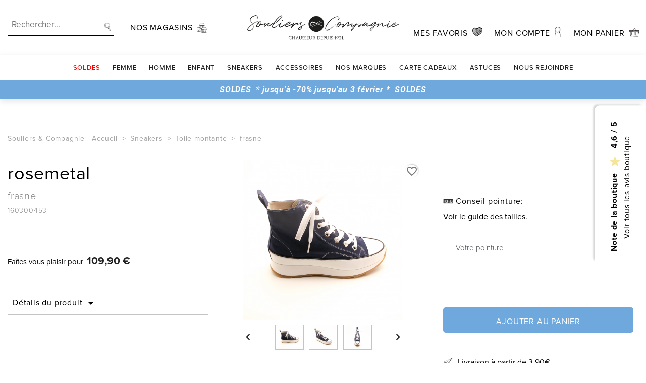

--- FILE ---
content_type: text/html; charset=utf-8
request_url: https://soulierscompagnie.com/toile-montante/3558-24265-frasne.html
body_size: 18224
content:
<!doctype html>
<html lang="fr">

  <head>
    
      
  <meta charset="utf-8">
<link rel="stylesheet" href="https://use.typekit.net/bkl0pkt.css">
                


  <meta http-equiv="x-ua-compatible" content="ie=edge">



  <link rel="canonical" href="https://soulierscompagnie.com/toile-montante/3558-frasne.html">

  <title>frasne</title>
  <meta name="description" content="">
  <meta name="keywords" content="">
      
                  <link rel="alternate" href="https://soulierscompagnie.com/toile-montante/3558-frasne.html" hreflang="fr">
        



  <meta name="viewport" content="width=device-width, initial-scale=1.0, maximum-scale=1.0, user-scalable=0">



  <link rel="icon" type="image/vnd.microsoft.icon" href="/img/favicon.ico?1650552867">
  <link rel="shortcut icon" type="image/x-icon" href="/img/favicon.ico?1650552867">




<link rel="stylesheet" href="https://use.typekit.net/bkl0pkt.css">
  



  

  <script type="text/javascript">
        var MONDIALRELAY_ADDRESS_OPC = false;
        var MONDIALRELAY_AJAX_CHECKOUT_URL = "https:\/\/soulierscompagnie.com\/module\/mondialrelay\/ajaxCheckout";
        var MONDIALRELAY_CARRIER_METHODS = [];
        var MONDIALRELAY_COUNTRY_ISO = "";
        var MONDIALRELAY_DISPLAY_MAP = "1";
        var MONDIALRELAY_ENSEIGNE = "CC21IKNG";
        var MONDIALRELAY_NATIVE_RELAY_CARRIERS_IDS = [];
        var MONDIALRELAY_NO_SELECTION_ERROR = "Veuillez s\u00e9lectionner un Point Relais.";
        var MONDIALRELAY_POSTCODE = "";
        var MONDIALRELAY_SAVE_RELAY_ERROR = "Une erreur inconnue s'est produite; votre Point Relais s\u00e9lectionn\u00e9 n'a pas pu \u00eatre enregistr\u00e9.";
        var MONDIALRELAY_SELECTED_RELAY_IDENTIFIER = null;
        var PAYPLUG_DOMAIN = "https:\/\/secure.payplug.com";
        var blockwishlistController = "https:\/\/soulierscompagnie.com\/module\/blockwishlist\/action";
        var btSpr = {"ajaxUrl":"https:\/\/soulierscompagnie.com\/module\/gsnippetsreviews\/ajax","spr_script":"\/modules\/gsnippetsreviews\/views\/js\/front\/product.js"};
        var integratedPaymentError = "Paiement refus\u00e9, veuillez r\u00e9essayer.";
        var is_sandbox_mode = false;
        var module_name = "payplug";
        var payplug_ajax_url = "https:\/\/soulierscompagnie.com\/module\/payplug\/ajax";
        var prestashop = {"cart":{"products":[],"totals":{"total":{"type":"total","label":"Total","amount":0,"value":"0,00\u00a0\u20ac"},"total_including_tax":{"type":"total","label":"Total TTC","amount":0,"value":"0,00\u00a0\u20ac"},"total_excluding_tax":{"type":"total","label":"Total HT :","amount":0,"value":"0,00\u00a0\u20ac"}},"subtotals":{"products":{"type":"products","label":"Sous-total","amount":0,"value":"0,00\u00a0\u20ac"},"discounts":null,"shipping":{"type":"shipping","label":"Livraison","amount":0,"value":"gratuit"},"tax":null},"products_count":0,"summary_string":"0 articles","vouchers":{"allowed":1,"added":[]},"discounts":[],"minimalPurchase":0,"minimalPurchaseRequired":""},"currency":{"name":"Euro","iso_code":"EUR","iso_code_num":"978","sign":"\u20ac"},"customer":{"lastname":null,"firstname":null,"email":null,"birthday":null,"newsletter":null,"newsletter_date_add":null,"optin":null,"website":null,"company":null,"siret":null,"ape":null,"is_logged":false,"gender":{"type":null,"name":null},"addresses":[]},"language":{"name":"Fran\u00e7ais (French)","iso_code":"fr","locale":"fr-FR","language_code":"fr","is_rtl":"0","date_format_lite":"d\/m\/Y","date_format_full":"d\/m\/Y H:i:s","id":1},"page":{"title":"","canonical":null,"meta":{"title":"frasne","description":"","keywords":"","robots":"index"},"page_name":"product","body_classes":{"lang-fr":true,"lang-rtl":false,"country-FR":true,"currency-EUR":true,"layout-full-width":true,"page-product":true,"tax-display-enabled":true,"product-id-3558":true,"product-frasne":true,"product-id-category-328":true,"product-id-manufacturer-161":true,"product-id-supplier-1":true,"product-available-for-order":true},"admin_notifications":[]},"shop":{"name":"Souliers et Compagnie","logo":"\/img\/prestashop-logo-1650552867.jpg","stores_icon":"\/img\/logo_stores.png","favicon":"\/img\/favicon.ico"},"urls":{"base_url":"https:\/\/soulierscompagnie.com\/","current_url":"https:\/\/soulierscompagnie.com\/toile-montante\/3558-24265-frasne.html","shop_domain_url":"https:\/\/soulierscompagnie.com","img_ps_url":"https:\/\/soulierscompagnie.com\/img\/","img_cat_url":"https:\/\/soulierscompagnie.com\/img\/c\/","img_lang_url":"https:\/\/soulierscompagnie.com\/img\/l\/","img_prod_url":"https:\/\/soulierscompagnie.com\/img\/p\/","img_manu_url":"https:\/\/soulierscompagnie.com\/img\/m\/","img_sup_url":"https:\/\/soulierscompagnie.com\/img\/su\/","img_ship_url":"https:\/\/soulierscompagnie.com\/img\/s\/","img_store_url":"https:\/\/soulierscompagnie.com\/img\/st\/","img_col_url":"https:\/\/soulierscompagnie.com\/img\/co\/","img_url":"https:\/\/soulierscompagnie.com\/themes\/footwear\/assets\/img\/","css_url":"https:\/\/soulierscompagnie.com\/themes\/footwear\/assets\/css\/","js_url":"https:\/\/soulierscompagnie.com\/themes\/footwear\/assets\/js\/","pic_url":"https:\/\/soulierscompagnie.com\/upload\/","pages":{"address":"https:\/\/soulierscompagnie.com\/adresse","addresses":"https:\/\/soulierscompagnie.com\/adresses","authentication":"https:\/\/soulierscompagnie.com\/connexion","cart":"https:\/\/soulierscompagnie.com\/panier","category":"https:\/\/soulierscompagnie.com\/index.php?controller=category","cms":"https:\/\/soulierscompagnie.com\/index.php?controller=cms","contact":"https:\/\/soulierscompagnie.com\/nous-contacter","discount":"https:\/\/soulierscompagnie.com\/reduction","guest_tracking":"https:\/\/soulierscompagnie.com\/suivi-commande-invite","history":"https:\/\/soulierscompagnie.com\/historique-commandes","identity":"https:\/\/soulierscompagnie.com\/identite","index":"https:\/\/soulierscompagnie.com\/","my_account":"https:\/\/soulierscompagnie.com\/mon-compte","order_confirmation":"https:\/\/soulierscompagnie.com\/confirmation-commande","order_detail":"https:\/\/soulierscompagnie.com\/index.php?controller=order-detail","order_follow":"https:\/\/soulierscompagnie.com\/suivi-commande","order":"https:\/\/soulierscompagnie.com\/commande","order_return":"https:\/\/soulierscompagnie.com\/index.php?controller=order-return","order_slip":"https:\/\/soulierscompagnie.com\/avoirs","pagenotfound":"https:\/\/soulierscompagnie.com\/page-introuvable","password":"https:\/\/soulierscompagnie.com\/recuperation-mot-de-passe","pdf_invoice":"https:\/\/soulierscompagnie.com\/index.php?controller=pdf-invoice","pdf_order_return":"https:\/\/soulierscompagnie.com\/index.php?controller=pdf-order-return","pdf_order_slip":"https:\/\/soulierscompagnie.com\/index.php?controller=pdf-order-slip","prices_drop":"https:\/\/soulierscompagnie.com\/promotions","product":"https:\/\/soulierscompagnie.com\/index.php?controller=product","search":"https:\/\/soulierscompagnie.com\/recherche","sitemap":"https:\/\/soulierscompagnie.com\/sitemap","stores":"https:\/\/soulierscompagnie.com\/19-nos-magasins","supplier":"https:\/\/soulierscompagnie.com\/fournisseur","register":"https:\/\/soulierscompagnie.com\/connexion?create_account=1","order_login":"https:\/\/soulierscompagnie.com\/commande?login=1"},"alternative_langs":{"fr":"https:\/\/soulierscompagnie.com\/toile-montante\/3558-frasne.html"},"theme_assets":"\/themes\/footwear\/assets\/","actions":{"logout":"https:\/\/soulierscompagnie.com\/?mylogout="},"no_picture_image":{"bySize":{"selection_default":{"url":"https:\/\/soulierscompagnie.com\/img\/p\/fr-default-selection_default.jpg","width":48,"height":48},"selection":{"url":"https:\/\/soulierscompagnie.com\/img\/p\/fr-default-selection.jpg","width":48,"height":48},"small_default":{"url":"https:\/\/soulierscompagnie.com\/img\/p\/fr-default-small_default.jpg","width":150,"height":120},"home_default":{"url":"https:\/\/soulierscompagnie.com\/img\/p\/fr-default-home_default.jpg","width":326,"height":286},"medium_default":{"url":"https:\/\/soulierscompagnie.com\/img\/p\/fr-default-medium_default.jpg","width":380,"height":272},"cart_default":{"url":"https:\/\/soulierscompagnie.com\/img\/p\/fr-default-cart_default.jpg","width":388,"height":340},"large_default":{"url":"https:\/\/soulierscompagnie.com\/img\/p\/fr-default-large_default.jpg","width":750,"height":600}},"small":{"url":"https:\/\/soulierscompagnie.com\/img\/p\/fr-default-selection_default.jpg","width":48,"height":48},"medium":{"url":"https:\/\/soulierscompagnie.com\/img\/p\/fr-default-home_default.jpg","width":326,"height":286},"large":{"url":"https:\/\/soulierscompagnie.com\/img\/p\/fr-default-large_default.jpg","width":750,"height":600},"legend":""}},"configuration":{"display_taxes_label":true,"display_prices_tax_incl":true,"is_catalog":false,"show_prices":true,"opt_in":{"partner":false},"quantity_discount":{"type":"price","label":"Prix"},"voucher_enabled":1,"return_enabled":1},"field_required":[],"breadcrumb":{"links":[{"title":"Accueil","url":"https:\/\/soulierscompagnie.com\/"},{"title":"Sneakers","url":"https:\/\/soulierscompagnie.com\/40-sneakers"},{"title":"Toile montante","url":"https:\/\/soulierscompagnie.com\/328-toile-montante"},{"title":"frasne","url":"https:\/\/soulierscompagnie.com\/toile-montante\/3558-24266-frasne.html#\/taille-37\/semelle_interieure-cuir\/matiere_dessus-textile\/couleur_generique-marine\/couleur-marine\/matiere_interieure-cuir_et_autres_materiaux"}],"count":4},"link":{"protocol_link":"https:\/\/","protocol_content":"https:\/\/"},"time":1768710037,"static_token":"c665ae8f5d255440b657c12d779288fc","token":"04c1a4842220b8f9be65cfe665f199e7"};
        var productsAlreadyTagged = [];
        var psemailsubscription_subscription = "https:\/\/soulierscompagnie.com\/module\/ps_emailsubscription\/subscription";
        var psr_icon_color = "#F19D76";
        var removeFromWishlistUrl = "https:\/\/soulierscompagnie.com\/module\/blockwishlist\/action?action=deleteProductFromWishlist";
        var slider_width = "180";
        var wishlistAddProductToCartUrl = "https:\/\/soulierscompagnie.com\/module\/blockwishlist\/action?action=addProductToCart";
        var wishlistUrl = "https:\/\/soulierscompagnie.com\/module\/blockwishlist\/view";
        var page_name = "product";
  </script>		<link rel="stylesheet" href="https://fonts.googleapis.com/css?family=Roboto:100,100italic,200,200italic,300,300italic,400,400italic,500,500italic,600,600italic,700,700italic,800,800italic,900,900italic%7CRoboto+Slab:100,100italic,200,200italic,300,300italic,400,400italic,500,500italic,600,600italic,700,700italic,800,800italic,900,900italic&amp;display=swap" media="all">
		<link rel="stylesheet" href="https://soulierscompagnie.com/themes/footwear/assets/cache/theme-9f8549522.css" media="all">
	
	


	<script>
			var ceFrontendConfig = {"environmentMode":{"edit":false,"wpPreview":false},"is_rtl":false,"breakpoints":{"xs":0,"sm":480,"md":768,"lg":1025,"xl":1440,"xxl":1600},"version":"2.5.8","urls":{"assets":"\/modules\/creativeelements\/views\/"},"productQuickView":0,"settings":{"page":[],"general":{"elementor_global_image_lightbox":"1","elementor_enable_lightbox_in_editor":"yes"}},"post":{"id":"3558030101","title":"frasne","excerpt":""}};
		</script>
        <link rel="preload" href="/modules/creativeelements/views/lib/ceicons/fonts/ceicons.woff2?t6ebnx"
            as="font" type="font/woff2" crossorigin>
                <link rel="preload" href="/modules/creativeelements/views/lib/font-awesome/fonts/fontawesome-webfont.woff2?v=4.7.0"
            as="font" type="font/woff2" crossorigin>
        



  <!-- emarketing start -->





<!-- emarketing end --><script type="text/javascript">
    var ets_crosssell_16 =0;
</script><script type="text/javascript">
    (function() {
        window.sib = {
            equeue: [],
            client_key: "fma93cqdisdv27gbdxaiy7k9"
        };

    
        window.sendinblue = { } ;
        for (var j = ['track', 'identify', 'trackLink', 'page'], i = 0; i < j.length; i++) {
            (function(k) {
                window.sendinblue[k] = function() {
                    var arg = Array.prototype.slice.call(arguments);
                    (window.sib[k] || function() {
                        var t = { } ;
                        t[k] = arg;
                        window.sib.equeue.push(t);
                    })(arg[0], arg[1], arg[2]);
                };
            })(j[i]);
        }
        var n = document.createElement("script"),
            i = document.getElementsByTagName("script")[0];
        n.type = "text/javascript", n.id = "sendinblue-js", n.async = !0, n.src = "https://sibautomation.com/sa.js?plugin=prestashop&key=" + window.sib.client_key, i.parentNode.insertBefore(n, i), window.sendinblue.page();
    })();
</script>
<style>
    #products .thumbnail-container, .featured-products .thumbnail-container, .product-accessories .thumbnail-container, .product-miniature .thumbnail-container{height: 368px;}#products .product-description, .featured-products .product-description, .product-accessories .product-description, .product-miniature .product-description{height: 120px;}#products .thumbnail-container:focus .highlighted-informations, #products .thumbnail-container:hover .highlighted-informations, .featured-products .thumbnail-container:focus .highlighted-informations, .featured-products .thumbnail-container:hover .highlighted-informations, .product-accessories .thumbnail-container:focus .highlighted-informations, .product-accessories .thumbnail-container:hover .highlighted-informations, .product-miniature .thumbnail-container:focus .highlighted-informations, .product-miniature .thumbnail-container:hover .highlighted-informations{bottom: 140px;}  .st_attr_list_item{  font-style: normal;
    font-style: normal;
    font-weight: 300;
    font-size: 11px;
    line-height: 13px;
    text-align: center;
    letter-spacing: 0.05em;
    color: #000000;
    padding: 0px 30px 0px 30px;
}






</style>

    <link href="https://fonts.googleapis.com/icon?family=Material+Icons" rel="stylesheet">


                <div id="spr">
            <div class="shop_widget-middle-right">
                <div class="card-middle-right"  style="background-color: #ffffff;" >
                    <div class="card-body text-vertical">
                        <div class="card-text">
                                                            <div class="row"  style="color: #000000;" >
                                    <p class="card-title card-title-small"  style="color: #000000;" >
                                        <b>Note de la boutique</b>&nbsp;
                                        <i class="material-icons progress-stars star_custom_size-widget">&#xe838;</i>
                                        &nbsp;
                                        <b>4,6 / 5</b>
                                    </p>
                                    <p>
                                        <a href="https://soulierscompagnie.com/module/gsnippetsreviews/allReviewsShopPage" target="_blank"  style="color: #000000;" >Voir tous les avis boutique</a>
                                    </p>
                                </div>
                                                    </div>
                    </div>
                </div>
            </div>
        </div>
    
    





    
  <meta property="og:type" content="product">
  <meta property="og:url" content="https://soulierscompagnie.com/toile-montante/3558-24265-frasne.html">
  <meta property="og:title" content="frasne">
  <meta property="og:site_name" content="Souliers et Compagnie">
  <meta property="og:description" content="">
  <meta property="og:image" content="https://soulierscompagnie.com/24322-large_default/frasne.jpg">
      <meta property="product:pretax_price:amount" content="91.58333">
    <meta property="product:pretax_price:currency" content="EUR">
    <meta property="product:price:amount" content="109.9">
    <meta property="product:price:currency" content="EUR">
    
  </head>

  <body id="product" class="lang-fr country-fr currency-eur layout-full-width page-product tax-display-enabled product-id-3558 product-frasne product-id-category-328 product-id-manufacturer-161 product-id-supplier-1 product-available-for-order elementor-page elementor-page-3558030101 is-not-index">

    
      
    

    <main id="page" urls_pages_cart="https://soulierscompagnie.com/panier" static_token="c665ae8f5d255440b657c12d779288fc">
      
              
      <header id="header">
          
            
    <div class="header-banner">
        
    </div>



    <nav class="header-nav">
        <div class="container">
            <div class="row inner-wrapper">
                                    <div class="left-nav">
                        <!-- Block search module TOP -->
<div id="_desktop_search_bar">
	<div style="margin-bottom:10px;" id="search_widget" data-search-controller-url="//soulierscompagnie.com/recherche">
		<div class="search-bar">
			<form class="search-bar__wrap" method="get" action="//soulierscompagnie.com/recherche">
				<input type="hidden" name="controller" value="search">
				<input class="search-bar__text" type="text" name="s" value="" placeholder="Rechercher... " aria-label="Recherche">
				<button class="logoheadersearch" type="submit">   <img  src="https://soulierscompagnie.com/img/logoheader/recherche.jpg"/></>
				</button>
			</form>
		</div>
	</div>
</div>
<!-- /Block search module TOP -->

           		        <span class="link-item">
                        <a href="https://soulierscompagnie.com/content/19-nos-magasins" rel="nofollow">
                            <i class="lienheadermag" style ="border-left: 1px solid black; padding-left: 16px; padding-right: 8px;">nos magasins</i>
                            <img class="logoheadermag" src="https://soulierscompagnie.com/img/logoheader/magasin.jpg"/>
                        </a>
                    </div>
                                                    <div id="_desktop_logo">
                                                    <a href="https://soulierscompagnie.com/">
                        <img class="logo img-responsive" src="/img/prestashop-logo-1650552867.jpg" alt="Souliers et Compagnie">
                    </a>
                            </div>
            <div class="right-nav">
                  <div id="_desktop_user_info">
    <div class="header_user_info dropdown-mobile">
            <a href="https://soulierscompagnie.com/connexion">
        <img class="logoheaderconnexion" src="https://soulierscompagnie.com/img/logoheader/connexion.jpg"/>
      </a>
            <div class="js-toggle-list header_user_info__list dropdown-toggle-mobile">
		    <span class="link-item">
          <a href="https://soulierscompagnie.com/module/blockwishlist/lists" rel="nofollow">
            <i class="lienheader">mes favoris</i>
            <img class="logoheader" src="https://soulierscompagnie.com/img/logoheader/coeur.jpg"/>
          </a>
          <a href="https://soulierscompagnie.com/mon-compte" rel="nofollow">
            <i class="lienheader">mon compte</i>
            <img class="logoheaderrecherche" src="https://soulierscompagnie.com/img/logoheader/connexion.jpg"/>
          </a>
      </div>
    </div>
  </div>
 <div id="_desktop_cart">
  <input type="checkbox" id="toggle-cart" class="no-style">
  <div class="blockcart cart-preview inactive" data-refresh-url="//soulierscompagnie.com/module/ps_shoppingcart/ajax">
    <label class="cart-header" for="toggle-cart">
        <div class="inner-wrapper">
          <i class="lienheader">Mon panier</i>
          <img class="logoheader" src="https://soulierscompagnie.com/img/logoheader/panier.jpg"/>
	        </div>
    </label>
    
    <div class="body cart-hover-content">
    <div class="banniereproduitpaniermobile">0 produit(s) ajouté(s) à votre panier </div>
         <ul class="cart-list">
                  </ul>
         <div class="cart-subtotals">
                          <div class="products">
                
             </div>
                          <div class="">
                
             </div>
                          <div class="shipping">
                              <span class="label">Livraison</span>
                 <span class="value">gratuit</span>
                    
             </div>
                          <div class="">
                
             </div>
                           <div class="shipping">
                  <span class="label">Total<span style="font-size: 12px;
    color: #838282;
    font-weight: 100;
    margin-left: 3px;">(TTC)</span></span>
                  <span class="value">0,00 €</span>
                      </div>
         </div>

   
                     <div class="cart-footer">
             <div class="cart-wishlist-action">
                                  <a style="width: 250px;"class="btn fill cart-wishlist-checkout font-cart" href="//soulierscompagnie.com/panier?action=show">Mon panier</a>
                 
             </div>    
           </div>
         </div>
     </div>
  </div>
</div>

            </div>
            <div class="hidden-lg-up mobile" style="position: relative; -js-display: flex; display: -webkit-box; display: -webkit-flex; display: -ms-flexbox; display: flex; width: 100%; padding: 11px 15px; background-color: #ffffff; -webkit-box-pack: justify; -webkit-justify-content: space-between; -ms-flex-pack: justify; justify-content: space-between; -webkit-box-align: center; -webkit-align-items: center; -ms-flex-align: center; align-items: center; ">
                                    <div id="menu-icon" title="Menu">
                        <span class="sw-topper"></span>
                        <span class="sw-bottom"></span>
                        <span class="sw-footer"></span>
                    </div>
                                <div class="top-logo" id="_mobile_logo"></div>
                                    <div id="_mobile_contact_link"></div>
                                                    <div id="_mobile_user_info"></div>
                                                    <div id="_mobile_cart"></div>
                            </div>
            </div>
        </div>
    </nav>

    
    <div class="header-top">
            <div class="inner-wrapper hidden-md-down">
                

<div class="main-menu col-12 js-top-menu position-static hidden-md-down" id="_desktop_top_menu">
    
          <ul class="top-menu " id="top-menu" data-depth="0">
        
                    <li class="link" id="lnk-soldes">
                          <a
                class="dropdown-item "
                href="https://soulierscompagnie.com/promotions" data-depth="0"
                 target="_blank"               >
                SOLDES
                              </a>
                            
            </li>
            
                    <li class="category" id="category-31">
                          <a
                class="dropdown-item with-ul"
                href="https://soulierscompagnie.com/31-femme" data-depth="0"
                              >
                Femme
                                                    
                    <span data-target="#top_sub_menu_66541" data-toggle="collapse" class="navbar-toggler collapse-icons">
                      <i class="material-icons add">&#xE313;</i>
                      <i class="material-icons remove">&#xE316;</i>
                    </span>
                              </a>
                            <div  class="popover sub-menu js-sub-menu submenu collapse" id="top_sub_menu_66541">
                              <div class ="bottomsousmenu">
                  Femme
                </div>
                <div class="inner-wrapper">
                              
          <ul class="top-menu "  data-depth="1">
        
                    <li class="category" id="category-41">
                          <a
                class="dropdown-item dropdown-submenu "
                href="https://soulierscompagnie.com/41-basses-a-lacets" data-depth="1"
                              >
                Basses à lacets
                              </a>
                            
            </li>
            
                    <li class="category" id="category-42">
                          <a
                class="dropdown-item dropdown-submenu "
                href="https://soulierscompagnie.com/42-ballerines-et-babies" data-depth="1"
                              >
                Ballerines et babies
                              </a>
                            
            </li>
            
                    <li class="category" id="category-43">
                          <a
                class="dropdown-item dropdown-submenu "
                href="https://soulierscompagnie.com/43-derbies-et-richelieus" data-depth="1"
                              >
                Derbies et richelieus
                              </a>
                            
            </li>
            
                    <li class="category" id="category-44">
                          <a
                class="dropdown-item dropdown-submenu "
                href="https://soulierscompagnie.com/44-mocassins-et-bateau" data-depth="1"
                              >
                Mocassins et bateau
                              </a>
                            
            </li>
            
                    <li class="category" id="category-45">
                          <a
                class="dropdown-item dropdown-submenu "
                href="https://soulierscompagnie.com/45-escarpins-et-trotteurs" data-depth="1"
                              >
                Escarpins et trotteurs
                              </a>
                            
            </li>
            
                    <li class="category" id="category-46">
                          <a
                class="dropdown-item dropdown-submenu "
                href="https://soulierscompagnie.com/46-sandales-et-nu-pieds" data-depth="1"
                              >
                Sandales et nu-pieds
                              </a>
                            
            </li>
            
                    <li class="category" id="category-47">
                          <a
                class="dropdown-item dropdown-submenu "
                href="https://soulierscompagnie.com/47-mules-et-sabots" data-depth="1"
                              >
                Mules et sabots
                              </a>
                            
            </li>
            
                    <li class="category" id="category-48">
                          <a
                class="dropdown-item dropdown-submenu "
                href="https://soulierscompagnie.com/48-montantes-bottines" data-depth="1"
                              >
                Montantes bottines
                              </a>
                            
            </li>
            
                    <li class="category" id="category-49">
                          <a
                class="dropdown-item dropdown-submenu "
                href="https://soulierscompagnie.com/49-boots" data-depth="1"
                              >
                Boots
                              </a>
                            
            </li>
            
                    <li class="category" id="category-50">
                          <a
                class="dropdown-item dropdown-submenu "
                href="https://soulierscompagnie.com/50-bottes" data-depth="1"
                              >
                Bottes
                              </a>
                            
            </li>
            
                    <li class="category" id="category-51">
                          <a
                class="dropdown-item dropdown-submenu "
                href="https://soulierscompagnie.com/51-chaussons" data-depth="1"
                              >
                Chaussons
                              </a>
                            
            </li>
            
                    <li class="category" id="category-352">
                          <a
                class="dropdown-item dropdown-submenu "
                href="https://soulierscompagnie.com/352-botte-travail" data-depth="1"
                              >
                Botte travail
                              </a>
                            
            </li>
            
                
      </ul>
    
    
                                                        <a style="margin-left: 43px;" href="https://soulierscompagnie.com/sandales-et-nu-pieds/5830-39249-uribe-cuir-rose-casta.html#/1-matiere_interieure-cuir/4-taille-35/13-matiere_dessus-cuir/14-semelle_interieure-cuir/35-couleur_generique-rose/223-couleur-rose">
                      <img class="astucemenuimage" src="https://soulierscompagnie.com/img/logoheader/produit_femme_-_uribe.png"/>        
                    </a>
                    <a href="https://soulierscompagnie.com/content/29-chaussures-a-plateformes" style="margin-left:140px;">
		                  <img class="astucemenuimage" src="https://soulierscompagnie.com/img/logoheader/astuce_-_porter_des_chaussures_a_plateforme.png"/>                    
                    </a>
                                                                                                              </div>
                                  </div>
                            
            </li>
            
                    <li class="category" id="category-30">
                          <a
                class="dropdown-item with-ul"
                href="https://soulierscompagnie.com/30-homme" data-depth="0"
                              >
                Homme
                                                    
                    <span data-target="#top_sub_menu_58519" data-toggle="collapse" class="navbar-toggler collapse-icons">
                      <i class="material-icons add">&#xE313;</i>
                      <i class="material-icons remove">&#xE316;</i>
                    </span>
                              </a>
                            <div  class="popover sub-menu js-sub-menu submenu collapse" id="top_sub_menu_58519">
                              <div class ="bottomsousmenu">
                  Homme
                </div>
                <div class="inner-wrapper">
                              
          <ul class="top-menu "  data-depth="1">
        
                    <li class="category" id="category-34">
                          <a
                class="dropdown-item dropdown-submenu "
                href="https://soulierscompagnie.com/34-basses-a-lacets" data-depth="1"
                              >
                Basses à lacets
                              </a>
                            
            </li>
            
                    <li class="category" id="category-35">
                          <a
                class="dropdown-item dropdown-submenu "
                href="https://soulierscompagnie.com/35-bateau" data-depth="1"
                              >
                Bateau
                              </a>
                            
            </li>
            
                    <li class="category" id="category-36">
                          <a
                class="dropdown-item dropdown-submenu "
                href="https://soulierscompagnie.com/36-mocassins" data-depth="1"
                              >
                Mocassins
                              </a>
                            
            </li>
            
                    <li class="category" id="category-37">
                          <a
                class="dropdown-item dropdown-submenu "
                href="https://soulierscompagnie.com/37-montantes-boots-et-bottines" data-depth="1"
                              >
                Montantes boots et bottines
                              </a>
                            
            </li>
            
                    <li class="category" id="category-38">
                          <a
                class="dropdown-item dropdown-submenu "
                href="https://soulierscompagnie.com/38-sandales-et-nu-pieds" data-depth="1"
                              >
                Sandales et nu-pieds
                              </a>
                            
            </li>
            
                    <li class="category" id="category-39">
                          <a
                class="dropdown-item dropdown-submenu "
                href="https://soulierscompagnie.com/39-chaussons" data-depth="1"
                              >
                Chaussons
                              </a>
                            
            </li>
            
                    <li class="category" id="category-262">
                          <a
                class="dropdown-item dropdown-submenu "
                href="https://soulierscompagnie.com/262-mules-et-sabots" data-depth="1"
                              >
                Mules et sabots
                              </a>
                            
            </li>
            
                    <li class="category" id="category-351">
                          <a
                class="dropdown-item dropdown-submenu "
                href="https://soulierscompagnie.com/351-botte-travail" data-depth="1"
                              >
                Botte travail
                              </a>
                            
            </li>
            
                
      </ul>
    
    
                                                                          <a  style="width:41%;" href="https://soulierscompagnie.com/basses-a-lacets/5426-36539-c1301-textile-bleu-cetti.html#/9-taille-40/15-matiere_interieure-textile/17-matiere_dessus-textile/18-semelle_interieure-textile/46-couleur_generique-bleu/224-couleur-bleu">
			                <img class="astucemenuimage" src="https://soulierscompagnie.com/img/logoheader/produit_homme_-_cetti_c1301.png"/>
                    </a>
                    <a href="https://soulierscompagnie.com/content/30-vos-chaussures-sont-sales-?" style="margin-left:140px;">
                      <img class="astucemenuimage" src="https://soulierscompagnie.com/img/logoheader/astuce_-_vos_chaussures_sont_sales.png"/>                    
                    </a>
                                                                                            </div>
                                  </div>
                            
            </li>
            
                    <li class="category" id="category-32">
                          <a
                class="dropdown-item with-ul"
                href="https://soulierscompagnie.com/32-enfant" data-depth="0"
                              >
                Enfant
                                                    
                    <span data-target="#top_sub_menu_66500" data-toggle="collapse" class="navbar-toggler collapse-icons">
                      <i class="material-icons add">&#xE313;</i>
                      <i class="material-icons remove">&#xE316;</i>
                    </span>
                              </a>
                            <div  class="popover sub-menu js-sub-menu submenu collapse" id="top_sub_menu_66500">
                              <div class ="bottomsousmenu">
                  Enfant
                </div>
                <div class="inner-wrapper">
                              
          <ul class="top-menu "  data-depth="1">
        
                    <li class="category" id="category-52">
                          <a
                class="dropdown-item dropdown-submenu with-ul"
                href="https://soulierscompagnie.com/52-fille" data-depth="1"
                              >
                Fille
                                                    
                    <span data-target="#top_sub_menu_50" data-toggle="collapse" class="navbar-toggler collapse-icons">
                      <i class="material-icons add">&#xE313;</i>
                      <i class="material-icons remove">&#xE316;</i>
                    </span>
                              </a>
                            <div  class="collapse submenu" id="top_sub_menu_50">
                              
          <ul class="top-menu "  data-depth="2">
        
                    <li class="category" id="category-57">
                          <a
                class="dropdown-item "
                href="https://soulierscompagnie.com/57-layette" data-depth="2"
                              >
                Layette
                              </a>
                            
            </li>
            
                    <li class="category" id="category-69">
                          <a
                class="dropdown-item "
                href="https://soulierscompagnie.com/69-parc-et-premiers-pas" data-depth="2"
                              >
                Parc et premiers pas
                              </a>
                            
            </li>
            
                    <li class="category" id="category-58">
                          <a
                class="dropdown-item "
                href="https://soulierscompagnie.com/58-chaussures-basses" data-depth="2"
                              >
                Chaussures basses
                              </a>
                            
            </li>
            
                    <li class="category" id="category-59">
                          <a
                class="dropdown-item "
                href="https://soulierscompagnie.com/59-chaussures-montantes" data-depth="2"
                              >
                Chaussures montantes
                              </a>
                            
            </li>
            
                    <li class="category" id="category-60">
                          <a
                class="dropdown-item "
                href="https://soulierscompagnie.com/60-nu-pieds" data-depth="2"
                              >
                Nu-pieds
                              </a>
                            
            </li>
            
                    <li class="category" id="category-61">
                          <a
                class="dropdown-item "
                href="https://soulierscompagnie.com/61-chaussons" data-depth="2"
                              >
                Chaussons
                              </a>
                            
            </li>
            
                    <li class="category" id="category-62">
                          <a
                class="dropdown-item "
                href="https://soulierscompagnie.com/62-sneakers" data-depth="2"
                              >
                Sneakers
                              </a>
                            
            </li>
            
                
      </ul>
    
    
                                                                                                                            </div>
                            
            </li>
            
                    <li class="category" id="category-53">
                          <a
                class="dropdown-item dropdown-submenu with-ul"
                href="https://soulierscompagnie.com/53-garcon" data-depth="1"
                              >
                Garçon
                                                    
                    <span data-target="#top_sub_menu_69575" data-toggle="collapse" class="navbar-toggler collapse-icons">
                      <i class="material-icons add">&#xE313;</i>
                      <i class="material-icons remove">&#xE316;</i>
                    </span>
                              </a>
                            <div  class="collapse submenu" id="top_sub_menu_69575">
                              
          <ul class="top-menu "  data-depth="2">
        
                    <li class="category" id="category-63">
                          <a
                class="dropdown-item "
                href="https://soulierscompagnie.com/63-layette" data-depth="2"
                              >
                Layette
                              </a>
                            
            </li>
            
                    <li class="category" id="category-70">
                          <a
                class="dropdown-item "
                href="https://soulierscompagnie.com/70-parc-et-premiers-pas" data-depth="2"
                              >
                Parc et premiers pas
                              </a>
                            
            </li>
            
                    <li class="category" id="category-64">
                          <a
                class="dropdown-item "
                href="https://soulierscompagnie.com/64-chaussures-basses" data-depth="2"
                              >
                Chaussures basses
                              </a>
                            
            </li>
            
                    <li class="category" id="category-65">
                          <a
                class="dropdown-item "
                href="https://soulierscompagnie.com/65-chaussures-montantes" data-depth="2"
                              >
                Chaussures montantes
                              </a>
                            
            </li>
            
                    <li class="category" id="category-66">
                          <a
                class="dropdown-item "
                href="https://soulierscompagnie.com/66-nu-pieds" data-depth="2"
                              >
                Nu-pieds
                              </a>
                            
            </li>
            
                    <li class="category" id="category-67">
                          <a
                class="dropdown-item "
                href="https://soulierscompagnie.com/67-chaussons" data-depth="2"
                              >
                Chaussons
                              </a>
                            
            </li>
            
                    <li class="category" id="category-68">
                          <a
                class="dropdown-item "
                href="https://soulierscompagnie.com/68-sneakers" data-depth="2"
                              >
                Sneakers
                              </a>
                            
            </li>
            
                
      </ul>
    
    
                                                                                                                            </div>
                            
            </li>
            
                
      </ul>
    
    
                                      <a href="https://soulierscompagnie.com/toile-montante/5876-39572-106500-textile-rouge-victoria.html#/15-matiere_interieure-textile/17-matiere_dessus-textile/18-semelle_interieure-textile/40-taille-22/52-couleur_generique-rouge/217-couleur-rouge">
                      <img class="astucemenuimage" src="https://soulierscompagnie.com/img/logoheader/produit_enfant_-_victoria_106500.png"/>
                    </a>
                    <a href="https://soulierscompagnie.com/content/31-preparer-sa-rentree-des-classes" style="margin-left:140px;width: 44%;">    
                      <img class="astucemenuimage" src="https://soulierscompagnie.com/img/logoheader/astuce_-_comment_bien_preparer_sa_rentree.png"/>                    
                    </a>
                                                                                                                                </div>
                                  </div>
                            
            </li>
            
                    <li class="category" id="category-40">
                          <a
                class="dropdown-item with-ul"
                href="https://soulierscompagnie.com/40-sneakers" data-depth="0"
                              >
                Sneakers
                                                    
                    <span data-target="#top_sub_menu_74788" data-toggle="collapse" class="navbar-toggler collapse-icons">
                      <i class="material-icons add">&#xE313;</i>
                      <i class="material-icons remove">&#xE316;</i>
                    </span>
                              </a>
                            <div  class="popover sub-menu js-sub-menu submenu collapse" id="top_sub_menu_74788">
                              <div class ="bottomsousmenu">
                  Sneakers
                </div>
                <div class="inner-wrapper">
                              
          <ul class="top-menu "  data-depth="1">
        
                    <li class="category" id="category-327">
                          <a
                class="dropdown-item dropdown-submenu "
                href="https://soulierscompagnie.com/327-toile-basse" data-depth="1"
                              >
                Toile basse
                              </a>
                            
            </li>
            
                    <li class="category" id="category-328">
                          <a
                class="dropdown-item dropdown-submenu "
                href="https://soulierscompagnie.com/328-toile-montante" data-depth="1"
                              >
                Toile montante
                              </a>
                            
            </li>
            
                    <li class="category" id="category-329">
                          <a
                class="dropdown-item dropdown-submenu "
                href="https://soulierscompagnie.com/329-tennis-lifestyle" data-depth="1"
                              >
                Tennis lifestyle
                              </a>
                            
            </li>
            
                    <li class="category" id="category-330">
                          <a
                class="dropdown-item dropdown-submenu "
                href="https://soulierscompagnie.com/330-basket-running-lifestyle" data-depth="1"
                              >
                Basket running lifestyle
                              </a>
                            
            </li>
            
                
      </ul>
    
    
                                                                                            <a style=" width: 45%;" href="https://soulierscompagnie.com/basses-a-lacets/5766-38813-duck9429-cuir-et-autres-materi-smr.html#/5-taille-36/13-matiere_dessus-cuir/14-semelle_interieure-cuir/116-matiere_interieure-cuir_et_autres_materiaux/311-couleur-vert">
			                <img class="astucemenuimage" src="https://soulierscompagnie.com/img/logoheader/produit_sneakers_-_duck_9429.png"/>
                    </a>
                    <a href="https://soulierscompagnie.com/content/26-tout-beau-tout-blanc" style="margin-left:140px;">
                      <img class="astucemenuimage" src="https://soulierscompagnie.com/img/logoheader/astuce_-_tout_beau_tout_blanc.png"/>                    
                    </a>
                                                                          </div>
                                  </div>
                            
            </li>
            
                    <li class="category" id="category-33">
                          <a
                class="dropdown-item with-ul"
                href="https://soulierscompagnie.com/33-accessoires" data-depth="0"
                              >
                Accessoires
                                                    
                    <span data-target="#top_sub_menu_3285" data-toggle="collapse" class="navbar-toggler collapse-icons">
                      <i class="material-icons add">&#xE313;</i>
                      <i class="material-icons remove">&#xE316;</i>
                    </span>
                              </a>
                            <div  class="popover sub-menu js-sub-menu submenu collapse" id="top_sub_menu_3285">
                              <div class ="bottomsousmenu">
                  Accessoires
                </div>
                <div class="inner-wrapper">
                              
          <ul class="top-menu "  data-depth="1">
        
                    <li class="category" id="category-285">
                          <a
                class="dropdown-item dropdown-submenu "
                href="https://soulierscompagnie.com/285-produits-d-entretien" data-depth="1"
                              >
                Produits d&#039;entretien
                              </a>
                            
            </li>
            
                    <li class="category" id="category-355">
                          <a
                class="dropdown-item dropdown-submenu "
                href="https://soulierscompagnie.com/355-maroquinerie" data-depth="1"
                              >
                Maroquinerie
                              </a>
                            
            </li>
            
                    <li class="category" id="category-394">
                          <a
                class="dropdown-item dropdown-submenu "
                href="https://soulierscompagnie.com/394-foulards-et-accessoires-" data-depth="1"
                              >
                Foulards et accessoires
                              </a>
                            
            </li>
            
                    <li class="category" id="category-395">
                          <a
                class="dropdown-item dropdown-submenu "
                href="https://soulierscompagnie.com/395-chaussettes" data-depth="1"
                              >
                Chaussettes
                              </a>
                            
            </li>
            
                
      </ul>
    
    
                                                                                                              <a style="width: 48%;" href="https://soulierscompagnie.com/maroquinerie/5996-40239-s238769-or-dore-lollipops.html#/150-taille-tu/10538-couleur-or_dore">
			                <img class="astucemenuimage" src="https://soulierscompagnie.com/img/logoheader/produit_accessoires_-_lago_shopper_baby.png"/>
                    </a>
                    <a  href="https://soulierscompagnie.com/content/24-fete-des-meres" style="margin-left:140px;">
                      <img class="astucemenuimage" src="https://soulierscompagnie.com/img/logoheader/astuce_-_comment_faire_plaisir_a_maman.png"/>                    
                    </a>
                                                        </div>
                                  </div>
                            
            </li>
            
                    <li class="link" id="lnk-nos-marques">
                          <a
                class="dropdown-item "
                href="https://soulierscompagnie.com/brands" data-depth="0"
                              >
                Nos Marques
                              </a>
                            
            </li>
            
                    <li class="cms-page" id="cms-page-12">
                          <a
                class="dropdown-item "
                href="https://soulierscompagnie.com/content/12-carte-cadeaux" data-depth="0"
                              >
                carte cadeaux
                              </a>
                            
            </li>
            
                    <li class="cms-page" id="cms-page-21">
                          <a
                class="dropdown-item "
                href="https://soulierscompagnie.com/content/21-astuces" data-depth="0"
                              >
                Astuces
                              </a>
                            
            </li>
            
                    <li class="cms-page" id="cms-page-10">
                          <a
                class="dropdown-item "
                href="https://soulierscompagnie.com/content/10-nous-rejoindre" data-depth="0"
                              >
                Nous rejoindre
                              </a>
                            
            </li>
            
                    <li class="cms-page" id="cms-page-19">
                          <a
                class="dropdown-item "
                href="https://soulierscompagnie.com/content/19-nos-magasins" data-depth="0"
                              >
                Nos magasins
                              </a>
                            
            </li>
            
                
      </ul>
    
    
</div>
<!-- Block search module TOP -->
<div id="_desktop_search_bar">
	<div style="margin-bottom:10px;" id="search_widget" data-search-controller-url="//soulierscompagnie.com/recherche">
		<div class="search-bar">
			<form class="search-bar__wrap" method="get" action="//soulierscompagnie.com/recherche">
				<input type="hidden" name="controller" value="search">
				<input class="search-bar__text" type="text" name="s" value="" placeholder="Rechercher... " aria-label="Recherche">
				<button class="logoheadersearch" type="submit">   <img  src="https://soulierscompagnie.com/img/logoheader/recherche.jpg"/></>
				</button>
			</form>
		</div>
	</div>
</div>
<!-- /Block search module TOP -->

            </div>
            <div id="mobile_top_menu_wrapper" class="row hidden-lg-up">
                <div class="wrapper-nav">
                                            <div id="_mobile_wishlist_top"></div>
                                                                <div id="_mobile_currency_selector"></div>
                                                                <div id="_mobile_language_selector"></div>
                                        <div id="_mobile_link_block"></div>
                </div>
                                    <div class="wrapper-modules">
                        <div id="_mobile_search_bar"></div>
                    </div>
                                <a style="border-bottom: 1px solid #d6d6d6; text-align: left; font-weight: 600; font-size: 21px; padding: 19px 1.5rem;" class="dropdown-item " href="/" data-depth="0">Accueil</a>
                <div class="js-top-menu mobile" id="_mobile_top_menu"></div>
            </div>
        </div>
                <div data-elementor-type="content" data-elementor-id="3020101" class="elementor elementor-3020101" data-elementor-settings="[]">
            <div class="elementor-inner">
                <div class="elementor-section-wrap">
                            <section class="elementor-element elementor-element-527f2aa5 elementor-section-stretched elementor-section-full_width elementor-section-height-default elementor-section-height-default elementor-section elementor-top-section" data-id="527f2aa5" data-element_type="section" data-settings="{&quot;stretch_section&quot;:&quot;section-stretched&quot;,&quot;background_background&quot;:&quot;classic&quot;}">
                            <div class="elementor-container elementor-column-gap-no">
                            <div class="elementor-row">
                <div class="elementor-element elementor-element-7e6b1a elementor-column elementor-col-100 elementor-top-column" data-id="7e6b1a" data-element_type="column">
            <div class="elementor-column-wrap elementor-element-populated">
                <div class="elementor-widget-wrap">
                <div class="elementor-element elementor-element-f977ed7 animated-fast elementor-invisible elementor-widget elementor-widget-text-editor" data-id="f977ed7" data-element_type="widget" data-settings="{&quot;_animation&quot;:&quot;fadeIn&quot;}" data-widget_type="text-editor.default">
                <div class="elementor-widget-container">
                <div class="elementor-text-editor elementor-clearfix"><p><em><strong>SOLDES  * jusqu'à -70% jusqu'au 3 février *  SOLDES</strong></em></p></div>
                </div>
                </div>
                        </div>
            </div>
        </div>
                        </div>
            </div>
        </section>
                        </div>
            </div>
        </div>
        
    
          
      </header>

      <section id="wrapper">
          
          
              <nav data-depth="4" class="breadcrumb">
  <ol class="container -responsive" itemscope itemtype="http://schema.org/BreadcrumbList">
    
    Souliers & Compagnie - 
              
          <li itemprop="itemListElement" itemscope itemtype="http://schema.org/ListItem">
            <a itemprop="item" href="https://soulierscompagnie.com/">
              <span itemprop="name">Accueil</span>
            </a>
            <meta itemprop="position" content="1">
          </li>
        
              
          <li itemprop="itemListElement" itemscope itemtype="http://schema.org/ListItem">
            <a itemprop="item" href="https://soulierscompagnie.com/40-sneakers">
              <span itemprop="name">Sneakers</span>
            </a>
            <meta itemprop="position" content="2">
          </li>
        
              
          <li itemprop="itemListElement" itemscope itemtype="http://schema.org/ListItem">
            <a itemprop="item" href="https://soulierscompagnie.com/328-toile-montante">
              <span itemprop="name">Toile montante</span>
            </a>
            <meta itemprop="position" content="3">
          </li>
        
              
          <li itemprop="itemListElement" itemscope itemtype="http://schema.org/ListItem">
            <a itemprop="item" href="https://soulierscompagnie.com/toile-montante/3558-24266-frasne.html#/taille-37/semelle_interieure-cuir/matiere_dessus-textile/couleur_generique-marine/couleur-marine/matiere_interieure-cuir_et_autres_materiaux">
              <span itemprop="name">frasne</span>
            </a>
            <meta itemprop="position" content="4">
          </li>
        
          
  </ol>
</nav>
          
                      
            
                  


        <div class="clearfix commons-column container">
            <div class="wrapper-columns row">
            
              
<aside id="notifications">
  <div class="container">
    
    
    
      </div>
</aside>
            
            

            
  <div id="content-wrapper" class="col-12">
  	
    
  <section id="main" itemscope itemtype="https://schema.org/Product">
    <div class="row">
            <div class="col-lg-4 l-column p-page">
        
          <section class="page-content" id="content">
            
              
                <h1 class="titremarque" itemprop="name">
                  
                    rosemetal
                  
                </h1>
                 
              
                <p class="titrenomproduit" itemprop="name">
                  
                    frasne
                  
                </p>
                <p class="titrenomproduit" style="font-size:14px;" itemprop="name">
                  
                    160300453
                  
                </p>
                
                              
                  <div id="product-description-short-3558" class="product-description-short rte" itemprop="description"></div>                
                   
                                            <div class="product-description-short rte">Faîtes vous plaisir pour <span class="product-price-produit">
          109,90 €</span></div>
                          
          </section>
        
                  
            <div class="facet-dropdown dropdown">
              <a class="select-titlefilter" rel="nofollow" data-toggle="dropdown" aria-haspopup="true" aria-expanded="false">
                <div class ="product-description-info">Détails du produit <i class="material-icons float-xs-right"></i></div>
              </a>
              <div class="dropdown-menu" style="top: 81%;border: none;  box-shadow: none;">
                                                                            <p class="nomfeaturestitre">Chaussant :<span class="nomfeatures"> *normal</span></p>
                                                                                                                      <p class="nomfeaturestitre">Matière dessus :<span class="nomfeatures"> Textile</span></p>
                                                                    </div>
            </div>
            <div class="product-description-short rte">
              
            </div>
          
              </div>
              <div class="col-lg-4 l-column p-page">
          
            <section class="page-content" id="content">
              
                
                  <div class="images-container">

  
    <div class="product-cover">
            <a href="https://soulierscompagnie.com/24322-large_default/frasne.jpg" title="">
      
          <img class="js-qv-product-cover" src="https://soulierscompagnie.com/24322-large_default/frasne.jpg" alt="" title="" style="width:100%;" itemprop="image">
      </a>
      <div class="layer" data-toggle="modal" data-target="#product-modal">
        <i class="material-icons zoom-in">&#xE8B6;</i>
      </div>
          </div>
  <div
  class="wishlist-button"
  data-url=""
  data-product-id="3558"
  data-product-attribute-id="24266"
  data-is-logged=""
  data-list-id="1"
  data-checked="true"
  data-is-product="true"
></div>
  
    <div class="wrapper-thumbnails">
        <div class="scroll-box-arrows">
            <i class="material-icons left">&#xE314;</i>
            <i class="material-icons right">&#xE315;</i>
        </div>
        <div class="arrows js-arrows">
            <i class="material-icons arrow-up js-arrow-up">&#xE316;</i>
            <i class="material-icons arrow-down js-arrow-down">&#xE313;</i>
        </div>
      <div class="js-qv-mask mask">
        <ul class="product-images js-qv-product-images">
                      <li class="thumb-container">
              <img
                class="thumb js-thumb  selected "
                data-image-medium-src="https://soulierscompagnie.com/24322-medium_default/frasne.jpg"
                data-image-large-src="https://soulierscompagnie.com/24322-large_default/frasne.jpg"
                src="https://soulierscompagnie.com/24322-home_default/frasne.jpg"
                alt=""
                title=""
                width="100"
                itemprop="image"
              >
              <span class="thumb-label"></span>
            </li>
                      <li class="thumb-container">
              <img
                class="thumb js-thumb "
                data-image-medium-src="https://soulierscompagnie.com/24323-medium_default/frasne.jpg"
                data-image-large-src="https://soulierscompagnie.com/24323-large_default/frasne.jpg"
                src="https://soulierscompagnie.com/24323-home_default/frasne.jpg"
                alt=""
                title=""
                width="100"
                itemprop="image"
              >
              <span class="thumb-label"></span>
            </li>
                      <li class="thumb-container">
              <img
                class="thumb js-thumb "
                data-image-medium-src="https://soulierscompagnie.com/24324-medium_default/frasne.jpg"
                data-image-large-src="https://soulierscompagnie.com/24324-large_default/frasne.jpg"
                src="https://soulierscompagnie.com/24324-home_default/frasne.jpg"
                alt=""
                title=""
                width="100"
                itemprop="image"
              >
              <span class="thumb-label"></span>
            </li>
                      <li class="thumb-container">
              <img
                class="thumb js-thumb "
                data-image-medium-src="https://soulierscompagnie.com/24325-medium_default/frasne.jpg"
                data-image-large-src="https://soulierscompagnie.com/24325-large_default/frasne.jpg"
                src="https://soulierscompagnie.com/24325-home_default/frasne.jpg"
                alt=""
                title=""
                width="100"
                itemprop="image"
              >
              <span class="thumb-label"></span>
            </li>
                      <li class="thumb-container">
              <img
                class="thumb js-thumb "
                data-image-medium-src="https://soulierscompagnie.com/24326-medium_default/frasne.jpg"
                data-image-large-src="https://soulierscompagnie.com/24326-large_default/frasne.jpg"
                src="https://soulierscompagnie.com/24326-home_default/frasne.jpg"
                alt=""
                title=""
                width="100"
                itemprop="image"
              >
              <span class="thumb-label"></span>
            </li>
                      <li class="thumb-container">
              <img
                class="thumb js-thumb "
                data-image-medium-src="https://soulierscompagnie.com/24327-medium_default/frasne.jpg"
                data-image-large-src="https://soulierscompagnie.com/24327-large_default/frasne.jpg"
                src="https://soulierscompagnie.com/24327-home_default/frasne.jpg"
                alt=""
                title=""
                width="100"
                itemprop="image"
              >
              <span class="thumb-label"></span>
            </li>
                  </ul>
      </div>
    </div>
  
</div>

                
              
            </section>
          
        </div>
            <div class="col-lg-4 r-column">
        <div class="titreconseiltaille">
          <img class="logopageproduit" src="https://soulierscompagnie.com/img/logoheader/guidetaille.png"/>
          <span style="margin-left: 25px;">Conseil pointure:</span>
          <p class="nomfeatures"></p>
          <a class="nomfeatures" style="text-decoration: underline;" href="https://soulierscompagnie.com/content/9-choisir-sa-pointure">Voir le guide des tailles.</a>
        </div>  
        <div class="product-information">
          <div class="product-actions">
            
              <form action="https://soulierscompagnie.com/panier" method="post" id="add-to-cart-or-refresh">
                <input type="hidden" name="token" value="c665ae8f5d255440b657c12d779288fc">
                <input type="hidden" name="id_product" value="3558" id="product_page_product_id">
                <input type="hidden" name="id_customization" value="0" id="product_customization_id">  
                <div class="product-variants">
                                                            <div class="clearfix product-variants-item">
                                                                              <select style="margin-top: 30px;" class="form-control form-control-select" id="group_6" data-product-attribute="6" name="group[6]">  
                                                                                                                                <option value="none"selected disabled hidden>Votre pointure</option>
                                  <option value="6" title="37" selected="selected">37</option>
                                                                                                                                                                <option value="none"selected disabled hidden>Votre pointure</option>
                                  <option value="7" title="38">38</option>
                                                                                                                                                                <option value="none"selected disabled hidden>Votre pointure</option>
                                  <option value="8" title="39">39</option>
                                                                                                                                                                <option value="none"selected disabled hidden>Votre pointure</option>
                                  <option value="9" title="40">40</option>
                                                                                          </select>
                                                                        </div>  
                                                                                <div class="clearfix product-variants-item">
                                                                                                </div>  
                                                                                                                                                                                                              </div>
                
                                  
                
                                  
                <div class="add">
                  <button class="btn btn-primary fill add-to-cart" data-button-action="add-to-cart" type="submit" >
                      Ajouter au panier
                  </button>
                </div>
              </form>
            
            <div style="margin-top: 47px;" class="titreconseiltaille">
                                                                                                                    </div>
				            <div data-elementor-type="content" data-elementor-id="8020101" class="elementor elementor-8020101" data-elementor-settings="[]">
            <div class="elementor-inner">
                <div class="elementor-section-wrap">
                            <section class="elementor-element elementor-element-0c9e310 reassuranceblocktext elementor-section-boxed elementor-section-height-default elementor-section-height-default elementor-section elementor-top-section" data-id="0c9e310" data-element_type="section">
                            <div class="elementor-container elementor-column-gap-default">
                            <div class="elementor-row">
                <div class="elementor-element elementor-element-4b5b988 elementor-column elementor-col-33 elementor-top-column" data-id="4b5b988" data-element_type="column">
            <div class="elementor-column-wrap elementor-element-populated">
                <div class="elementor-widget-wrap">
                <div class="elementor-element elementor-element-a86e269 elementor-widget elementor-widget-image" data-id="a86e269" data-element_type="widget" data-widget_type="image.default">
                <div class="elementor-widget-container">
                <div class="elementor-image">
                            <img src="/img/cms/livraisongratuite.png" loading="lazy" alt="" width="512" height="435">                                </div>
                </div>
                </div>
                <div class="elementor-element elementor-element-7048c9d elementor-widget elementor-widget-heading" data-id="7048c9d" data-element_type="widget" data-widget_type="heading.default">
                <div class="elementor-widget-container">
        <span class="elementor-heading-title elementor-size-default">Livraison à partir de 3,90€</span>        </div>
                </div>
                        </div>
            </div>
        </div>
                <div class="elementor-element elementor-element-4173f60 elementor-column elementor-col-33 elementor-top-column" data-id="4173f60" data-element_type="column">
            <div class="elementor-column-wrap elementor-element-populated">
                <div class="elementor-widget-wrap">
                <div class="elementor-element elementor-element-6053956 elementor-widget elementor-widget-image" data-id="6053956" data-element_type="widget" data-widget_type="image.default">
                <div class="elementor-widget-container">
                <div class="elementor-image">
                            <img src="/img/cms/retourgratuit.png" loading="lazy" alt="" width="512" height="602">                                </div>
                </div>
                </div>
                <div class="elementor-element elementor-element-c153d5c elementor-widget elementor-widget-heading" data-id="c153d5c" data-element_type="widget" data-widget_type="heading.default">
                <div class="elementor-widget-container">
        <span class="elementor-heading-title elementor-size-default">Retour gratuit pendant 15 jours</span>        </div>
                </div>
                        </div>
            </div>
        </div>
                <div class="elementor-element elementor-element-1c805a1 elementor-column elementor-col-33 elementor-top-column" data-id="1c805a1" data-element_type="column">
            <div class="elementor-column-wrap elementor-element-populated">
                <div class="elementor-widget-wrap">
                <div class="elementor-element elementor-element-ade8b71 elementor-widget elementor-widget-image" data-id="ade8b71" data-element_type="widget" data-widget_type="image.default">
                <div class="elementor-widget-container">
                <div class="elementor-image">
                            <img src="/img/cms/paiements.png" loading="lazy" alt="" width="512" height="512">                                </div>
                </div>
                </div>
                <div class="elementor-element elementor-element-5a7cc1d elementor-widget elementor-widget-heading" data-id="5a7cc1d" data-element_type="widget" data-widget_type="heading.default">
                <div class="elementor-widget-container">
        <span class="elementor-heading-title elementor-size-default">Paiement sécurisé</span>        </div>
                </div>
                        </div>
            </div>
        </div>
                        </div>
            </div>
        </section>
                        </div>
            </div>
        </div>
        
                      </div>
                            </div>
      </div>
    </div>
    
      <div class="more-info">
        <ul class="section">
          <div class="tab-content" id="tab-content">
                        
                          
            
                      <div data-elementor-type="content" data-elementor-id="2020101" class="elementor elementor-2020101" data-elementor-settings="[]">
            <div class="elementor-inner">
                <div class="elementor-section-wrap">
                            <section class="elementor-element elementor-element-7b3407b5 elementor-section-boxed elementor-section-height-default elementor-section-height-default elementor-section elementor-top-section" data-id="7b3407b5" data-element_type="section">
                            <div class="elementor-container elementor-column-gap-default">
                            <div class="elementor-row">
                <div class="elementor-element elementor-element-5990dad7 elementor-column elementor-col-100 elementor-top-column" data-id="5990dad7" data-element_type="column">
            <div class="elementor-column-wrap elementor-element-populated">
                <div class="elementor-widget-wrap">
                <div class="elementor-element elementor-element-353403c0 elementor-widget elementor-widget-html" data-id="353403c0" data-element_type="widget" data-widget_type="html.default">
                <div class="elementor-widget-container">
                <div class="row" style="margin-top: 44px;">
                   <div class="col-xs-4 col-md-3" style="margin-top: 19px;">  <img  class="logoinfoconnexion" src="https://soulierscompagnie.com/img/logoheader/livraisongratuite.png"/> <p class="description-infomaj" style="margin-left: -2px;">LIVRAISON GRATUITE</p><p class="description-info" style="margin-left: -2px;">en magasin </p></div>       
                 <div class="col-xs-4 col-md-3"  style="margin-top: 9px;">  <img class="logoinfoconnexion" src="https://soulierscompagnie.com/img/logoheader/paiements.png"/> <p class="description-infomaj" style="margin-left: -2px;">paiement sécurisé</p><p class="description-info" style="margin-left: -8px;">Paypal, Mastercard, Visa</p></div>
                 <div class="col-xs-4 col-md-3"  style="margin-top: -5px;">  <img class="logoinfoconnexion" src="https://soulierscompagnie.com/img/logoheader/retourgratuit.png"/><p class="description-infomaj" style="margin-left: -2px;">Retours & échanges gratuits </p><p class="description-info">Sous 15 jours</p> </div>
                <div class="col-xs-4 col-md-3"  style="margin-top: 9px;">  <img class="logoinfoconnexion" src="https://soulierscompagnie.com/img/logoheader/phone.png"/><p class="description-infomaj" style="margin-left: -2px;">Besoin d’aide</p><p class="description-info">Du mardi au samedi de 9h30-12h    14h-18h
                 </p> au 07 69 43 09 50</p> </div>
                </div>        </div>
                </div>
                        </div>
            </div>
        </div>
                        </div>
            </div>
        </section>
                        </div>
            </div>
        </div>
            <div class="ets_crosssell_block block products_block featured-products ets_crosssell_product_page layout_list clearfix ">
        <ul>
                            <li class="ets_crosssell_list_blocks ">
                    <h4 class="ets_crosssell_title">Produits de la même marque</h4>
                    <div class="tab_content" id="tab-content-product_page-productinthesamemanufacture">
                            		<script type="text/javascript">
    var nbItemsPerLine =4;
    var nbItemsPerLineTablet =3;
    var nbItemsPerLineMobile =1;
</script>
    <div class="featured-products">
    	<div id="product_page-productinthesamemanufacture" class="product_page product_list products crosssell_product_list_wrapper cs-wrapper-productinthesamemanufacture layout-slide ets_mp_desktop_4 ets_mp_tablet_3 ets_mp_mobile_1">
    	              
  <article 
  class="product-miniature js-product-miniature" data-id-product="3555" data-id-product-attribute="24249" itemscope itemtype="http://schema.org/Product">
    <div class="thumbnail-container">
        <div class="thumbnail-wrapper">
        
          <a href="https://soulierscompagnie.com/basses-a-lacets/3555-24249-frasseto-leopard.html#/10-taille-41/14-semelle_interieure-cuir/17-matiere_dessus-textile/91-couleur_generique-multi/212-couleur-multi/10638-matiere_interieure-cuir_et_autres_materiaux" class="thumbnail product-thumbnail">
                                                                    <img
                  class="thumbnail-alternate"
                  src="https://soulierscompagnie.com/24305-home_default/frasseto-leopard.jpg"
                  alt=""
                >
                                                                                                                                                          <img
              class="thumbnail-img"
              src="https://soulierscompagnie.com/24304-home_default/frasseto-leopard.jpg"
              alt=""
              data-full-size-image-url = "https://soulierscompagnie.com/24304-large_default/frasseto-leopard.jpg"
              itemprop="image"
            >
                      </a>
        
          
          <ul class="product-flags">
                     
          </ul>
          
        </div>
        <div class="">
          <div class="product-desc">
            
              <div class="st_attr_list_container  st_attr_list_text_center">
	        <div class="st_attr_list_item">
             <span >Tailles disponibles :</span>
    		                                                                                                                                                                                                                                                <span class="st_attr_list_text">41</span>
                                    		        </div>
	</div>

            
          
                    
                                                                                                           
              
                                                                                        <h3 class="textcategorieproduit ">Sneakers</h3>
                                               
              
                                                                                                           
              
                                                                                                           
            
           
          
      
           
              <h3 class="h3 product-title" itemprop="name"><a href="https://soulierscompagnie.com/basses-a-lacets/3555-24249-frasseto-leopard.html#/10-taille-41/14-semelle_interieure-cuir/17-matiere_dessus-textile/91-couleur_generique-multi/212-couleur-multi/10638-matiere_interieure-cuir_et_autres_materiaux">rosemetal</a></h3>
             
            

          <div>frasseto leopard</div>
                
              <h3 class="titresubcategorypreviewproduit " >basses-a-lacets</h3>
            

                        <meta itemprop="brand" content="rosemetal"/>
                                    <meta itemprop="sku" content="FRASSETO LEOPARD - *CUIR ET AUTR" />
                                    
                              <div class="product-price-and-shipping" itemprop="offers" itemtype="http://schema.org/Offer" itemscope>
                    <link itemprop="url" href="https://soulierscompagnie.com/basses-a-lacets/3555-24249-frasseto-leopard.html#/10-taille-41/14-semelle_interieure-cuir/17-matiere_dessus-textile/91-couleur_generique-multi/212-couleur-multi/10638-matiere_interieure-cuir_et_autres_materiaux" />
                    <meta itemprop="availability" content="https://schema.org/InStock" />
                    <meta itemprop="priceCurrency" content="EUR" />
                                                      
                                    <span  itemprop="price" content="119.9" class="price">119,90 €</span>
                  
                
                                
                                
                                              </div>
                        
            
            
            
                          
        </div>

      </div>
      </div>
  </article>

                      
  <article 
  class="product-miniature js-product-miniature" data-id-product="3556" data-id-product-attribute="24250" itemscope itemtype="http://schema.org/Product">
    <div class="thumbnail-container">
        <div class="thumbnail-wrapper">
        
          <a href="https://soulierscompagnie.com/toile-montante/3556-24250-frasne.html#/3-couleur_generique-noir/4-taille-35/14-semelle_interieure-cuir/17-matiere_dessus-textile/214-couleur-noir/10638-matiere_interieure-cuir_et_autres_materiaux" class="thumbnail product-thumbnail">
                                                                    <img
                  class="thumbnail-alternate"
                  src="https://soulierscompagnie.com/24311-home_default/frasne.jpg"
                  alt=""
                >
                                                                                                                                                          <img
              class="thumbnail-img"
              src="https://soulierscompagnie.com/24310-home_default/frasne.jpg"
              alt=""
              data-full-size-image-url = "https://soulierscompagnie.com/24310-large_default/frasne.jpg"
              itemprop="image"
            >
                      </a>
        
          
          <ul class="product-flags">
                     
          </ul>
          
        </div>
        <div class="">
          <div class="product-desc">
            
              <div class="st_attr_list_container  st_attr_list_text_center">
	        <div class="st_attr_list_item">
             <span >Tailles disponibles :</span>
    		                                                                                                                <span class="st_attr_list_text">37</span>
                                                                <span class="st_attr_list_text">38</span>
                                                                <span class="st_attr_list_text">39</span>
                                                                <span class="st_attr_list_text">40</span>
                                                                <span class="st_attr_list_text">41</span>
                                    		        </div>
	</div>

            
          
                    
                                                                                                           
              
                                                                                        <h3 class="textcategorieproduit ">Sneakers</h3>
                                               
              
                                                                                                           
              
                                                                                                           
            
           
          
      
           
              <h3 class="h3 product-title" itemprop="name"><a href="https://soulierscompagnie.com/toile-montante/3556-24250-frasne.html#/3-couleur_generique-noir/4-taille-35/14-semelle_interieure-cuir/17-matiere_dessus-textile/214-couleur-noir/10638-matiere_interieure-cuir_et_autres_materiaux">rosemetal</a></h3>
             
            

          <div>frasne</div>
                
              <h3 class="titresubcategorypreviewproduit " >toile-montante</h3>
            

                        <meta itemprop="brand" content="rosemetal"/>
                                    <meta itemprop="sku" content="FRASNE - *CUIR ET AUTRES MATÉRIA" />
                                    
                              <div class="product-price-and-shipping" itemprop="offers" itemtype="http://schema.org/Offer" itemscope>
                    <link itemprop="url" href="https://soulierscompagnie.com/toile-montante/3556-24250-frasne.html#/3-couleur_generique-noir/4-taille-35/14-semelle_interieure-cuir/17-matiere_dessus-textile/214-couleur-noir/10638-matiere_interieure-cuir_et_autres_materiaux" />
                    <meta itemprop="availability" content="https://schema.org/InStock" />
                    <meta itemprop="priceCurrency" content="EUR" />
                                                      
                                    <span  itemprop="price" content="109.9" class="price">109,90 €</span>
                  
                
                                
                                
                                              </div>
                        
            
            
            
                          
        </div>

      </div>
      </div>
  </article>

                      
  <article 
  class="product-miniature js-product-miniature" data-id-product="3557" data-id-product-attribute="24262" itemscope itemtype="http://schema.org/Product">
    <div class="thumbnail-container">
        <div class="thumbnail-wrapper">
        
          <a href="https://soulierscompagnie.com/toile-montante/3557-24262-frasne.html#/9-taille-40/14-semelle_interieure-cuir/17-matiere_dessus-textile/104-couleur_generique-kaki_vert/215-couleur-kaki_vert/575-matiere_interieure-cuir_et_textile" class="thumbnail product-thumbnail">
                                                                    <img
                  class="thumbnail-alternate"
                  src="https://soulierscompagnie.com/24317-home_default/frasne.jpg"
                  alt=""
                >
                                                                                                                                                          <img
              class="thumbnail-img"
              src="https://soulierscompagnie.com/24316-home_default/frasne.jpg"
              alt=""
              data-full-size-image-url = "https://soulierscompagnie.com/24316-large_default/frasne.jpg"
              itemprop="image"
            >
                      </a>
        
          
          <ul class="product-flags">
                     
          </ul>
          
        </div>
        <div class="">
          <div class="product-desc">
            
              <div class="st_attr_list_container  st_attr_list_text_center">
	        <div class="st_attr_list_item">
             <span >Tailles disponibles :</span>
    		                                                                                                                                                                                                                <span class="st_attr_list_text">40</span>
                                                                <span class="st_attr_list_text">41</span>
                                    		        </div>
	</div>

            
          
                    
                                                                                                           
              
                                                                                        <h3 class="textcategorieproduit ">Sneakers</h3>
                                               
              
                                                                                                           
              
                                                                                                           
            
           
          
      
           
              <h3 class="h3 product-title" itemprop="name"><a href="https://soulierscompagnie.com/toile-montante/3557-24262-frasne.html#/9-taille-40/14-semelle_interieure-cuir/17-matiere_dessus-textile/104-couleur_generique-kaki_vert/215-couleur-kaki_vert/575-matiere_interieure-cuir_et_textile">rosemetal</a></h3>
             
            

          <div>frasne</div>
                
              <h3 class="titresubcategorypreviewproduit " >toile-montante</h3>
            

                        <meta itemprop="brand" content="rosemetal"/>
                                    <meta itemprop="sku" content="FRASNE - *CUIR ET TEXTILE - *KAK" />
                                    
                              <div class="product-price-and-shipping" itemprop="offers" itemtype="http://schema.org/Offer" itemscope>
                    <link itemprop="url" href="https://soulierscompagnie.com/toile-montante/3557-24262-frasne.html#/9-taille-40/14-semelle_interieure-cuir/17-matiere_dessus-textile/104-couleur_generique-kaki_vert/215-couleur-kaki_vert/575-matiere_interieure-cuir_et_textile" />
                    <meta itemprop="availability" content="https://schema.org/InStock" />
                    <meta itemprop="priceCurrency" content="EUR" />
                                                      
                                    <span  itemprop="price" content="109.9" class="price">109,90 €</span>
                  
                
                                
                                
                                              </div>
                        
            
            
            
                          
        </div>

      </div>
      </div>
  </article>

                      
  <article 
  class="product-miniature js-product-miniature" data-id-product="3559" data-id-product-attribute="24273" itemscope itemtype="http://schema.org/Product">
    <div class="thumbnail-container">
        <div class="thumbnail-wrapper">
        
          <a href="https://soulierscompagnie.com/toile-montante/3559-24273-frasne-serpent.html#/6-taille-37/14-semelle_interieure-cuir/17-matiere_dessus-textile/91-couleur_generique-multi/212-couleur-multi/10638-matiere_interieure-cuir_et_autres_materiaux" class="thumbnail product-thumbnail">
                                                                    <img
                  class="thumbnail-alternate"
                  src="https://soulierscompagnie.com/24329-home_default/frasne-serpent.jpg"
                  alt=""
                >
                                                                                                                                                          <img
              class="thumbnail-img"
              src="https://soulierscompagnie.com/24328-home_default/frasne-serpent.jpg"
              alt=""
              data-full-size-image-url = "https://soulierscompagnie.com/24328-large_default/frasne-serpent.jpg"
              itemprop="image"
            >
                      </a>
        
          
          <ul class="product-flags">
                     
          </ul>
          
        </div>
        <div class="">
          <div class="product-desc">
            
              <div class="st_attr_list_container  st_attr_list_text_center">
	        <div class="st_attr_list_item">
             <span >Tailles disponibles :</span>
    		                                                                                                                <span class="st_attr_list_text">37</span>
                                                                <span class="st_attr_list_text">38</span>
                                                                                                <span class="st_attr_list_text">40</span>
                                                                <span class="st_attr_list_text">41</span>
                                    		        </div>
	</div>

            
          
                    
                                                                                                           
              
                                                                                        <h3 class="textcategorieproduit ">Sneakers</h3>
                                               
              
                                                                                                           
              
                                                                                                           
            
           
          
      
           
              <h3 class="h3 product-title" itemprop="name"><a href="https://soulierscompagnie.com/toile-montante/3559-24273-frasne-serpent.html#/6-taille-37/14-semelle_interieure-cuir/17-matiere_dessus-textile/91-couleur_generique-multi/212-couleur-multi/10638-matiere_interieure-cuir_et_autres_materiaux">rosemetal</a></h3>
             
            

          <div>frasne serpent</div>
                
              <h3 class="titresubcategorypreviewproduit " >toile-montante</h3>
            

                        <meta itemprop="brand" content="rosemetal"/>
                                    <meta itemprop="sku" content="FRASNE SERPENT - *CUIR ET AUTRES" />
                                    
                              <div class="product-price-and-shipping" itemprop="offers" itemtype="http://schema.org/Offer" itemscope>
                    <link itemprop="url" href="https://soulierscompagnie.com/toile-montante/3559-24273-frasne-serpent.html#/6-taille-37/14-semelle_interieure-cuir/17-matiere_dessus-textile/91-couleur_generique-multi/212-couleur-multi/10638-matiere_interieure-cuir_et_autres_materiaux" />
                    <meta itemprop="availability" content="https://schema.org/InStock" />
                    <meta itemprop="priceCurrency" content="EUR" />
                                                      
                                    <span  itemprop="price" content="119.9" class="price">119,90 €</span>
                  
                
                                
                                
                                              </div>
                        
            
            
            
                          
        </div>

      </div>
      </div>
  </article>

                      
  <article 
  class="product-miniature js-product-miniature" data-id-product="3063" data-id-product-attribute="20863" itemscope itemtype="http://schema.org/Product">
    <div class="thumbnail-container">
        <div class="thumbnail-wrapper">
        
          <a href="https://soulierscompagnie.com/montantes-bottines/3063-20863-frasne-cuir.html#/1-matiere_interieure-cuir/3-couleur_generique-noir/6-taille-37/13-matiere_dessus-cuir/14-semelle_interieure-cuir/214-couleur-noir" class="thumbnail product-thumbnail">
                                                                    <img
                  class="thumbnail-alternate"
                  src="https://soulierscompagnie.com/21440-home_default/frasne-cuir.jpg"
                  alt=""
                >
                                                                                                      <img
              class="thumbnail-img"
              src="https://soulierscompagnie.com/21439-home_default/frasne-cuir.jpg"
              alt=""
              data-full-size-image-url = "https://soulierscompagnie.com/21439-large_default/frasne-cuir.jpg"
              itemprop="image"
            >
                      </a>
        
          
          <ul class="product-flags">
                                              <li class="discount-percentage">-70 %</li>                                      
          </ul>
          
        </div>
        <div class="">
          <div class="product-desc">
            
              <div class="st_attr_list_container  st_attr_list_text_center">
	        <div class="st_attr_list_item">
             <span >Tailles disponibles :</span>
    		                                                                                <span class="st_attr_list_text">37</span>
                                                                                                                                                                    		        </div>
	</div>

            
          
                    
                                                                                                           
              
                                                                                        <h3 class="textcategorieproduit ">Sneakers</h3>
                                               
              
                                                                                                           
              
                                                                                                           
            
           
          
      
           
              <h3 class="h3 product-title" itemprop="name"><a href="https://soulierscompagnie.com/montantes-bottines/3063-20863-frasne-cuir.html#/1-matiere_interieure-cuir/3-couleur_generique-noir/6-taille-37/13-matiere_dessus-cuir/14-semelle_interieure-cuir/214-couleur-noir">rosemetal</a></h3>
             
            

          <div>frasne cuir</div>
                
              <h3 class="titresubcategorypreviewproduit " >montantes-bottines</h3>
            

                        <meta itemprop="brand" content="rosemetal"/>
                                    <meta itemprop="sku" content="FRASNE CUIR - CUIR - *NOIR" />
                                    
                              <div class="product-price-and-shipping" itemprop="offers" itemtype="http://schema.org/Offer" itemscope>
                    <link itemprop="url" href="https://soulierscompagnie.com/montantes-bottines/3063-20863-frasne-cuir.html#/1-matiere_interieure-cuir/3-couleur_generique-noir/6-taille-37/13-matiere_dessus-cuir/14-semelle_interieure-cuir/214-couleur-noir" />
                    <meta itemprop="availability" content="https://schema.org/InStock" />
                    <meta itemprop="priceCurrency" content="EUR" />
                                      
                    <span class="regular-price">139,90 €</span>
                                                      
                                    <span  itemprop="price" content="41.97" class="price">41,97 €</span>
                  
                
                                
                                
                                              </div>
                        
            
            
            
                          
        </div>

      </div>
      </div>
  </article>

                      
  <article 
  class="product-miniature js-product-miniature" data-id-product="3711" data-id-product-attribute="25330" itemscope itemtype="http://schema.org/Product">
    <div class="thumbnail-container">
        <div class="thumbnail-wrapper">
        
          <a href="https://soulierscompagnie.com/toile-montante/3711-25330-frasne.html#/7-taille-38/14-semelle_interieure-cuir/17-matiere_dessus-textile/25-couleur_generique-blanc/209-couleur-blanc/10638-matiere_interieure-cuir_et_autres_materiaux" class="thumbnail product-thumbnail">
                                                                    <img
                  class="thumbnail-alternate"
                  src="https://soulierscompagnie.com/25269-home_default/frasne.jpg"
                  alt=""
                >
                                                                                                                                                          <img
              class="thumbnail-img"
              src="https://soulierscompagnie.com/25268-home_default/frasne.jpg"
              alt=""
              data-full-size-image-url = "https://soulierscompagnie.com/25268-large_default/frasne.jpg"
              itemprop="image"
            >
                      </a>
        
          
          <ul class="product-flags">
                     
          </ul>
          
        </div>
        <div class="">
          <div class="product-desc">
            
              <div class="st_attr_list_container  st_attr_list_text_center">
	        <div class="st_attr_list_item">
             <span >Tailles disponibles :</span>
    		                                                                                                                                                <span class="st_attr_list_text">38</span>
                                                                <span class="st_attr_list_text">39</span>
                                                                <span class="st_attr_list_text">40</span>
                                                                    		        </div>
	</div>

            
          
                    
                                                                                                           
              
                                                                                        <h3 class="textcategorieproduit ">Sneakers</h3>
                                               
              
                                                                                                           
              
                                                                                                           
            
           
          
      
           
              <h3 class="h3 product-title" itemprop="name"><a href="https://soulierscompagnie.com/toile-montante/3711-25330-frasne.html#/7-taille-38/14-semelle_interieure-cuir/17-matiere_dessus-textile/25-couleur_generique-blanc/209-couleur-blanc/10638-matiere_interieure-cuir_et_autres_materiaux">rosemetal</a></h3>
             
            

          <div>frasne</div>
                
              <h3 class="titresubcategorypreviewproduit " >toile-montante</h3>
            

                        <meta itemprop="brand" content="rosemetal"/>
                                    <meta itemprop="sku" content="FRASNE - *CUIR ET AUTRES MATÉRIA" />
                                    
                              <div class="product-price-and-shipping" itemprop="offers" itemtype="http://schema.org/Offer" itemscope>
                    <link itemprop="url" href="https://soulierscompagnie.com/toile-montante/3711-25330-frasne.html#/7-taille-38/14-semelle_interieure-cuir/17-matiere_dessus-textile/25-couleur_generique-blanc/209-couleur-blanc/10638-matiere_interieure-cuir_et_autres_materiaux" />
                    <meta itemprop="availability" content="https://schema.org/InStock" />
                    <meta itemprop="priceCurrency" content="EUR" />
                                                      
                                    <span  itemprop="price" content="109.9" class="price">109,90 €</span>
                  
                
                                
                                
                                              </div>
                        
            
            
            
                          
        </div>

      </div>
      </div>
  </article>

                      
  <article 
  class="product-miniature js-product-miniature" data-id-product="5520" data-id-product-attribute="37184" itemscope itemtype="http://schema.org/Product">
    <div class="thumbnail-container">
        <div class="thumbnail-wrapper">
        
          <a href="https://soulierscompagnie.com/toile-basse/5520-37184-frasseto-textile-blanc-rosemetal.html#/5-taille-36/14-semelle_interieure-cuir/17-matiere_dessus-textile/25-couleur_generique-blanc/209-couleur-blanc/564-matiere_interieure-textile" class="thumbnail product-thumbnail">
                                                                    <img
                  class="thumbnail-alternate"
                  src="https://soulierscompagnie.com/35951-home_default/frasseto-textile-blanc-rosemetal.jpg"
                  alt=""
                >
                                                                                                                                                          <img
              class="thumbnail-img"
              src="https://soulierscompagnie.com/35950-home_default/frasseto-textile-blanc-rosemetal.jpg"
              alt=""
              data-full-size-image-url = "https://soulierscompagnie.com/35950-large_default/frasseto-textile-blanc-rosemetal.jpg"
              itemprop="image"
            >
                      </a>
        
          
          <ul class="product-flags">
                     
          </ul>
          
        </div>
        <div class="">
          <div class="product-desc">
            
              <div class="st_attr_list_container  st_attr_list_text_center">
	        <div class="st_attr_list_item">
             <span >Tailles disponibles :</span>
    		                                                                                <span class="st_attr_list_text">36</span>
                                                                                                                                <span class="st_attr_list_text">39</span>
                                                                <span class="st_attr_list_text">40</span>
                                                                    		        </div>
	</div>

            
          
                    
                                                                                                           
              
                                                                                        <h3 class="textcategorieproduit ">Sneakers</h3>
                                               
              
                                                                                                           
              
                                                                                                           
            
           
          
      
           
              <h3 class="h3 product-title" itemprop="name"><a href="https://soulierscompagnie.com/toile-basse/5520-37184-frasseto-textile-blanc-rosemetal.html#/5-taille-36/14-semelle_interieure-cuir/17-matiere_dessus-textile/25-couleur_generique-blanc/209-couleur-blanc/564-matiere_interieure-textile">rosemetal</a></h3>
             
            

          <div>frasseto</div>
                
              <h3 class="titresubcategorypreviewproduit " >toile-basse</h3>
            

                        <meta itemprop="brand" content="rosemetal"/>
                                    <meta itemprop="sku" content="FRASSETO - *TEXTILE - *BLANC" />
                                    
                              <div class="product-price-and-shipping" itemprop="offers" itemtype="http://schema.org/Offer" itemscope>
                    <link itemprop="url" href="https://soulierscompagnie.com/toile-basse/5520-37184-frasseto-textile-blanc-rosemetal.html#/5-taille-36/14-semelle_interieure-cuir/17-matiere_dessus-textile/25-couleur_generique-blanc/209-couleur-blanc/564-matiere_interieure-textile" />
                    <meta itemprop="availability" content="https://schema.org/InStock" />
                    <meta itemprop="priceCurrency" content="EUR" />
                                                      
                                    <span  itemprop="price" content="115" class="price">115,00 €</span>
                  
                
                                
                                
                                              </div>
                        
            
            
            
                          
        </div>

      </div>
      </div>
  </article>

                      
  <article 
  class="product-miniature js-product-miniature" data-id-product="5538" data-id-product-attribute="37301" itemscope itemtype="http://schema.org/Product">
    <div class="thumbnail-container">
        <div class="thumbnail-wrapper">
        
          <a href="https://soulierscompagnie.com/basket-running-lifestyle/5538-37301-frassetob-cuir-kaki-vert-rosemetal.html#/1-matiere_interieure-cuir/4-taille-35/13-matiere_dessus-cuir/14-semelle_interieure-cuir/104-couleur_generique-kaki_vert/215-couleur-kaki_vert" class="thumbnail product-thumbnail">
                                                                    <img
                  class="thumbnail-alternate"
                  src="https://soulierscompagnie.com/36060-home_default/frassetob-cuir-kaki-vert-rosemetal.jpg"
                  alt=""
                >
                                                                                                                                                          <img
              class="thumbnail-img"
              src="https://soulierscompagnie.com/36059-home_default/frassetob-cuir-kaki-vert-rosemetal.jpg"
              alt=""
              data-full-size-image-url = "https://soulierscompagnie.com/36059-large_default/frassetob-cuir-kaki-vert-rosemetal.jpg"
              itemprop="image"
            >
                      </a>
        
          
          <ul class="product-flags">
                     
          </ul>
          
        </div>
        <div class="">
          <div class="product-desc">
            
              <div class="st_attr_list_container  st_attr_list_text_center">
	        <div class="st_attr_list_item">
             <span >Tailles disponibles :</span>
    		                                                <span class="st_attr_list_text">35</span>
                                                                <span class="st_attr_list_text">36</span>
                                                                <span class="st_attr_list_text">37</span>
                                                                <span class="st_attr_list_text">38</span>
                                                                <span class="st_attr_list_text">39</span>
                                                                <span class="st_attr_list_text">40</span>
                                                                    		        </div>
	</div>

            
          
                    
                                                                                                           
              
                                                                                        <h3 class="textcategorieproduit ">Sneakers</h3>
                                               
              
                                                                                                           
              
                                                                                                           
            
           
          
      
           
              <h3 class="h3 product-title" itemprop="name"><a href="https://soulierscompagnie.com/basket-running-lifestyle/5538-37301-frassetob-cuir-kaki-vert-rosemetal.html#/1-matiere_interieure-cuir/4-taille-35/13-matiere_dessus-cuir/14-semelle_interieure-cuir/104-couleur_generique-kaki_vert/215-couleur-kaki_vert">rosemetal</a></h3>
             
            

          <div>frassetob</div>
                
              <h3 class="titresubcategorypreviewproduit " >basket-running-lifestyle</h3>
            

                        <meta itemprop="brand" content="rosemetal"/>
                                    <meta itemprop="sku" content="FRASSETOB - CUIR - *KAKI/VERT" />
                                    
                              <div class="product-price-and-shipping" itemprop="offers" itemtype="http://schema.org/Offer" itemscope>
                    <link itemprop="url" href="https://soulierscompagnie.com/basket-running-lifestyle/5538-37301-frassetob-cuir-kaki-vert-rosemetal.html#/1-matiere_interieure-cuir/4-taille-35/13-matiere_dessus-cuir/14-semelle_interieure-cuir/104-couleur_generique-kaki_vert/215-couleur-kaki_vert" />
                    <meta itemprop="availability" content="https://schema.org/InStock" />
                    <meta itemprop="priceCurrency" content="EUR" />
                                                      
                                    <span  itemprop="price" content="145" class="price">145,00 €</span>
                  
                
                                
                                
                                              </div>
                        
            
            
            
                          
        </div>

      </div>
      </div>
  </article>

                </div>
    </div>

                    </div>
                    <div class="clearfix"></div>
                </li>
                    </ul>
    </div>

            
          </div>
        </ul>
      </div>
    
    
      <div class="modal fade js-product-images-modal" id="product-modal">
      <button type="button" class="close" data-dismiss="modal" aria-label="Close">
   <span aria-hidden="true">×</span>
</button>
  <div class="modal-dialog" style="-webkit-transform: translate(0, 0);" role="document">
    <div class="modal-content">
      <div class="modal-body">

                <figure>
          <img class="js-modal-product-cover product-cover-modal" width="750" src="https://soulierscompagnie.com/24322-large_default/frasne.jpg" alt="" title="" itemprop="image">

        </figure>
        <aside id="thumbnails" class="thumbnails js-thumbnails text-xs-center">
          
            <div class="js-modal-mask mask ">
              <ul class="product-images js-modal-product-images">
                                  <li class="thumb-container">
                    <img data-image-large-src="https://soulierscompagnie.com/24322-large_default/frasne.jpg" class="thumb js-modal-thumb" src="https://soulierscompagnie.com/24322-home_default/frasne.jpg" alt="" title="" width="326" itemprop="image">
                  </li>
                                  <li class="thumb-container">
                    <img data-image-large-src="https://soulierscompagnie.com/24323-large_default/frasne.jpg" class="thumb js-modal-thumb" src="https://soulierscompagnie.com/24323-home_default/frasne.jpg" alt="" title="" width="326" itemprop="image">
                  </li>
                                  <li class="thumb-container">
                    <img data-image-large-src="https://soulierscompagnie.com/24324-large_default/frasne.jpg" class="thumb js-modal-thumb" src="https://soulierscompagnie.com/24324-home_default/frasne.jpg" alt="" title="" width="326" itemprop="image">
                  </li>
                                  <li class="thumb-container">
                    <img data-image-large-src="https://soulierscompagnie.com/24325-large_default/frasne.jpg" class="thumb js-modal-thumb" src="https://soulierscompagnie.com/24325-home_default/frasne.jpg" alt="" title="" width="326" itemprop="image">
                  </li>
                                  <li class="thumb-container">
                    <img data-image-large-src="https://soulierscompagnie.com/24326-large_default/frasne.jpg" class="thumb js-modal-thumb" src="https://soulierscompagnie.com/24326-home_default/frasne.jpg" alt="" title="" width="326" itemprop="image">
                  </li>
                                  <li class="thumb-container">
                    <img data-image-large-src="https://soulierscompagnie.com/24327-large_default/frasne.jpg" class="thumb js-modal-thumb" src="https://soulierscompagnie.com/24327-home_default/frasne.jpg" alt="" title="" width="326" itemprop="image">
                  </li>
                              </ul>
            </div>
          
                      <div class="arrows js-modal-arrows">
              <i class="material-icons arrow-up js-modal-arrow-up">&#xE5C7;</i>
              <i class="material-icons arrow-down js-modal-arrow-down">&#xE5C5;</i>
            </div>
                  </aside>
      </div>
    </div><!-- /.modal-content -->
  </div><!-- /.modal-dialog -->
</div><!-- /.modal -->
    
    
      <footer class="page-footer">
        
          <!-- Footer content -->
        
      </footer>
    
  </section>

    
  </div>


            
            </div>
        </div>
        
      </section>
        <footer id="footer">
          
              
      
  
<div class="footer-container wow fadeInDown">
    <div class="footer-three">
        <div class="container">
          <div class="row">
              
                  
              
          </div>
        </div>
    </div>
    <div class="footer-one">
        <div class="container">
            <div class="row">
              
                <div class="col-lg-12 links">
  <div class="row">
          <div class="col-lg-3 wrapper" >
      <p class="h3 hidden-md-down">Souliers &amp; Compagnie</p>
            <div class="title clearfix hidden-lg-up" data-target="#footer_sub_menu_81473" data-toggle="collapse">
        <span class="h3">Souliers &amp; Compagnie</span>
        <span class="pull-xs-right">
          <span class="navbar-toggler collapse-icons">
            <i class="material-icons add">&#xE313;</i>
            <i class="material-icons remove">&#xE316;</i>
          </span>
        </span>
      </div>
      <ul id="footer_sub_menu_81473" class="collapse">
                  <li>
            <a
                id="link-custom-page-nos-magasins-3"
                class="custom-page-link"
                href="https://soulierscompagnie.com/content/19-nos-magasins"
                title=""
                                >
              Nos Magasins
            </a>
          </li>
                  <li>
            <a
                id="link-custom-page-nos-marques-3"
                class="custom-page-link"
                href="https://soulierscompagnie.com/brands"
                title=""
                                >
              Nos Marques
            </a>
          </li>
                  <li>
            <a
                id="link-custom-page-notre-histoire-3"
                class="custom-page-link"
                href="https://soulierscompagnie.com/content/14-notre-histoire"
                title=""
                                >
              Notre Histoire
            </a>
          </li>
                  <li>
            <a
                id="link-custom-page-nos-astuces-3"
                class="custom-page-link"
                href="https://soulierscompagnie.com/content/21-astuces"
                title=""
                                >
              Nos astuces
            </a>
          </li>
                  <li>
            <a
                id="link-custom-page-nous-rejoindre-3"
                class="custom-page-link"
                href="https://soulierscompagnie.com/content/10-recrutement"
                title=""
                                >
              Nous rejoindre
            </a>
          </li>
                  <li>
            <a
                id="link-custom-page-cartes-cadeau-3"
                class="custom-page-link"
                href="https://soulierscompagnie.com/content/12-carte-cadeaux"
                title=""
                                >
              Cartes cadeau
            </a>
          </li>
                  <li>
            <a
                id="link-custom-page-outlet-3"
                class="custom-page-link"
                href="https://soulierscompagnie.com/content/17-outlet"
                title=""
                                >
              Outlet
            </a>
          </li>
              </ul>
    </div>
            <div class="col-lg-3 wrapper" >
      <p class="h3 hidden-md-down">Femme</p>
            <div class="title clearfix hidden-lg-up" data-target="#footer_sub_menu_97642" data-toggle="collapse">
        <span class="h3">Femme</span>
        <span class="pull-xs-right">
          <span class="navbar-toggler collapse-icons">
            <i class="material-icons add">&#xE313;</i>
            <i class="material-icons remove">&#xE316;</i>
          </span>
        </span>
      </div>
      <ul id="footer_sub_menu_97642" class="collapse">
                  <li>
            <a
                id="link-custom-page-ballerines-5"
                class="custom-page-link"
                href="https://soulierscompagnie.com/42-ballerines-et-babies"
                title=""
                                >
              Ballerines
            </a>
          </li>
                  <li>
            <a
                id="link-custom-page-baskets-5"
                class="custom-page-link"
                href="https://soulierscompagnie.com/41-basses-a-lacets"
                title=""
                                >
              Baskets
            </a>
          </li>
                  <li>
            <a
                id="link-custom-page-bottes-5"
                class="custom-page-link"
                href="https://soulierscompagnie.com/50-bottes"
                title=""
                                >
              Bottes
            </a>
          </li>
                  <li>
            <a
                id="link-custom-page-bottines-et-boots-5"
                class="custom-page-link"
                href="https://soulierscompagnie.com/48-montantes-bottines"
                title=""
                                >
              Bottines et boots
            </a>
          </li>
                  <li>
            <a
                id="link-custom-page-escarpins-5"
                class="custom-page-link"
                href="https://soulierscompagnie.com/45-escarpins-et-trotteurs"
                title=""
                                >
              Escarpins
            </a>
          </li>
                  <li>
            <a
                id="link-custom-page-mocassins-bateau-5"
                class="custom-page-link"
                href="https://soulierscompagnie.com/44-mocassins-et-bateau"
                title=""
                                >
              Mocassins &amp; bateau
            </a>
          </li>
              </ul>
    </div>
            <div class="col-lg-3 wrapper" >
      <p class="h3 hidden-md-down">Homme</p>
            <div class="title clearfix hidden-lg-up" data-target="#footer_sub_menu_55207" data-toggle="collapse">
        <span class="h3">Homme</span>
        <span class="pull-xs-right">
          <span class="navbar-toggler collapse-icons">
            <i class="material-icons add">&#xE313;</i>
            <i class="material-icons remove">&#xE316;</i>
          </span>
        </span>
      </div>
      <ul id="footer_sub_menu_55207" class="collapse">
                  <li>
            <a
                id="link-custom-page-sneakers-6"
                class="custom-page-link"
                href="https://soulierscompagnie.com/40-sneakers"
                title=""
                                >
              Sneakers
            </a>
          </li>
                  <li>
            <a
                id="link-custom-page-basses-a-lacets-6"
                class="custom-page-link"
                href="https://soulierscompagnie.com/34-basses-a-lacets"
                title=""
                                >
              Basses à lacets
            </a>
          </li>
                  <li>
            <a
                id="link-custom-page-sandales-nu-pieds-6"
                class="custom-page-link"
                href="https://soulierscompagnie.com/38-sandales-et-nu-pieds"
                title=""
                                >
              Sandales &amp; nu-pieds
            </a>
          </li>
                  <li>
            <a
                id="link-custom-page-bateau-6"
                class="custom-page-link"
                href="https://soulierscompagnie.com/35-bateau"
                title=""
                                >
              Bateau
            </a>
          </li>
                  <li>
            <a
                id="link-custom-page-chaussons-6"
                class="custom-page-link"
                href="https://soulierscompagnie.com/39-chaussons"
                title=""
                                >
              Chaussons
            </a>
          </li>
                  <li>
            <a
                id="link-custom-page-mocassins-6"
                class="custom-page-link"
                href="https://soulierscompagnie.com/36-mocassins"
                title=""
                                >
              Mocassins
            </a>
          </li>
                  <li>
            <a
                id="link-custom-page-mules-et-sabots-6"
                class="custom-page-link"
                href="https://soulierscompagnie.com/262-mules-et-sabots"
                title=""
                                >
              Mules et sabots
            </a>
          </li>
                  <li>
            <a
                id="link-custom-page-montantes-boots-botines-6"
                class="custom-page-link"
                href="https://soulierscompagnie.com/37-montantes-boots-et-bottines"
                title=""
                                >
              Montantes boots &amp; botines
            </a>
          </li>
                  <li>
            <a
                id="link-custom-page-botte-travail-6"
                class="custom-page-link"
                href="https://soulierscompagnie.com/351-botte-travail"
                title=""
                                >
              Botte travail
            </a>
          </li>
              </ul>
    </div>
            <div class="col-lg-3 wrapper" >
      <p class="h3 hidden-md-down">Fille</p>
            <div class="title clearfix hidden-lg-up" data-target="#footer_sub_menu_45377" data-toggle="collapse">
        <span class="h3">Fille</span>
        <span class="pull-xs-right">
          <span class="navbar-toggler collapse-icons">
            <i class="material-icons add">&#xE313;</i>
            <i class="material-icons remove">&#xE316;</i>
          </span>
        </span>
      </div>
      <ul id="footer_sub_menu_45377" class="collapse">
                  <li>
            <a
                id="link-custom-page-layette-9"
                class="custom-page-link"
                href="https://soulierscompagnie.com/57-layette"
                title=""
                                >
              Layette
            </a>
          </li>
                  <li>
            <a
                id="link-custom-page-parc-premiers-pas-9"
                class="custom-page-link"
                href="https://soulierscompagnie.com/69-parc-et-premiers-pas"
                title=""
                                >
              Parc &amp; premiers pas
            </a>
          </li>
                  <li>
            <a
                id="link-custom-page-chaussures-basses-9"
                class="custom-page-link"
                href="https://soulierscompagnie.com/58-chaussures-basses"
                title=""
                                >
              Chaussures basses
            </a>
          </li>
                  <li>
            <a
                id="link-custom-page-chaussures-montantes-9"
                class="custom-page-link"
                href="https://soulierscompagnie.com/59-chaussures-montantes"
                title=""
                                >
              Chaussures montantes
            </a>
          </li>
                  <li>
            <a
                id="link-custom-page-nu-pieds-9"
                class="custom-page-link"
                href="https://soulierscompagnie.com/60-nu-pieds"
                title=""
                                >
              Nu-pieds
            </a>
          </li>
                  <li>
            <a
                id="link-custom-page-chaussons-9"
                class="custom-page-link"
                href="https://soulierscompagnie.com/61-chaussons"
                title=""
                                >
              Chaussons
            </a>
          </li>
                  <li>
            <a
                id="link-custom-page-sneakers-9"
                class="custom-page-link"
                href="https://soulierscompagnie.com/62-sneakers"
                title=""
                                >
              Sneakers
            </a>
          </li>
              </ul>
    </div>
            <div class="col-lg-3 wrapper" >
      <p class="h3 hidden-md-down">Garçon</p>
            <div class="title clearfix hidden-lg-up" data-target="#footer_sub_menu_23592" data-toggle="collapse">
        <span class="h3">Garçon</span>
        <span class="pull-xs-right">
          <span class="navbar-toggler collapse-icons">
            <i class="material-icons add">&#xE313;</i>
            <i class="material-icons remove">&#xE316;</i>
          </span>
        </span>
      </div>
      <ul id="footer_sub_menu_23592" class="collapse">
                  <li>
            <a
                id="link-custom-page-layette-10"
                class="custom-page-link"
                href="https://soulierscompagnie.com/63-layette"
                title=""
                                >
              Layette
            </a>
          </li>
                  <li>
            <a
                id="link-custom-page-parc-premiers-pas-10"
                class="custom-page-link"
                href="https://soulierscompagnie.com/70-parc-et-premiers-pas"
                title=""
                                >
              Parc &amp; premiers pas
            </a>
          </li>
                  <li>
            <a
                id="link-custom-page-chaussures-basses-10"
                class="custom-page-link"
                href="https://soulierscompagnie.com/64-chaussures-basses"
                title=""
                                >
              Chaussures basses
            </a>
          </li>
                  <li>
            <a
                id="link-custom-page-chaussures-montantes-10"
                class="custom-page-link"
                href="https://soulierscompagnie.com/65-chaussures-montantes"
                title=""
                                >
              Chaussures montantes
            </a>
          </li>
                  <li>
            <a
                id="link-custom-page-nu-pieds-10"
                class="custom-page-link"
                href="https://soulierscompagnie.com/66-nu-pieds"
                title=""
                                >
              Nu-pieds
            </a>
          </li>
                  <li>
            <a
                id="link-custom-page-chaussons-10"
                class="custom-page-link"
                href="https://soulierscompagnie.com/67-chaussons"
                title=""
                                >
              Chaussons
            </a>
          </li>
                  <li>
            <a
                id="link-custom-page-sneakers-10"
                class="custom-page-link"
                href="https://soulierscompagnie.com/68-sneakers"
                title=""
                                >
              Sneakers
            </a>
          </li>
              </ul>
    </div>
      </div>
</div>


    <script>
        
            (function(i, s, o, g, r, a, m) {
                i['GoogleAnalyticsObject'] = r;
                i[r] = i[r] || function() {
                    (i[r].q = i[r].q || []).push(arguments)
                }, i[r].l = 1 * new Date();
                a = s.createElement(o),
                        m = s.getElementsByTagName(o)[0];
                a.async = 1;
                a.src = g;
                m.parentNode.insertBefore(a, m)
            })(window, document, 'script', 'https://www.google-analytics.com/analytics.js', 'ga');
        
            ga('create', 'UA-182391585-1', 'auto');
            ga('send', 'pageview');
    </script>
        <div data-elementor-type="content" data-elementor-id="4020101" class="elementor elementor-4020101" data-elementor-settings="[]">
            <div class="elementor-inner">
                <div class="elementor-section-wrap">
                            <section class="elementor-element elementor-element-6eb8ee22 elementor-section-stretched elementor-section-full_width elementor-section-height-default elementor-section-height-default elementor-section elementor-top-section" data-id="6eb8ee22" data-element_type="section" data-settings="{&quot;stretch_section&quot;:&quot;section-stretched&quot;,&quot;background_background&quot;:&quot;classic&quot;}">
                            <div class="elementor-container elementor-column-gap-no">
                            <div class="elementor-row">
                <div class="elementor-element elementor-element-5218ae55 elementor-column elementor-col-33 elementor-top-column" data-id="5218ae55" data-element_type="column">
            <div class="elementor-column-wrap elementor-element-populated">
                <div class="elementor-widget-wrap">
                <div class="elementor-element elementor-element-39fd0260 elementor-shape-rounded elementor-widget elementor-widget-social-icons" data-id="39fd0260" data-element_type="widget" data-widget_type="social-icons.default">
                <div class="elementor-widget-container">
                <div class="elementor-social-icons-wrapper">
                    <a class="elementor-icon elementor-social-icon elementor-social-icon-facebook" href="https://www.facebook.com/soulierscompagnielahayedupuits/" target="_blank">
                <span class="elementor-screen-only">Facebook</span>
                <i class="fa fa-facebook"></i>
            </a>
                    <a class="elementor-icon elementor-social-icon elementor-social-icon-instagram" href="https://www.instagram.com/souliers.compagnie/" target="_blank">
                <span class="elementor-screen-only">Instagram</span>
                <i class="fa fa-instagram"></i>
            </a>
                </div>
                </div>
                </div>
                        </div>
            </div>
        </div>
                <div class="elementor-element elementor-element-46cbf4d3 elementor-column elementor-col-33 elementor-top-column" data-id="46cbf4d3" data-element_type="column">
            <div class="elementor-column-wrap elementor-element-populated">
                <div class="elementor-widget-wrap">
                <div class="elementor-element elementor-element-a4d6826 elementor-widget elementor-widget-text-editor" data-id="a4d6826" data-element_type="widget" data-widget_type="text-editor.default">
                <div class="elementor-widget-container">
                <div class="elementor-text-editor elementor-clearfix"><div class="product-description-short" style="text-transform: capitalize; letter-spacing: 0.05px; font-family: Proxima-nova; text-align: center;">© 2023 Souliers & Compagnie.</div></div>
                </div>
                </div>
                        </div>
            </div>
        </div>
                <div class="elementor-element elementor-element-5cb937e7 elementor-column elementor-col-33 elementor-top-column" data-id="5cb937e7" data-element_type="column">
            <div class="elementor-column-wrap elementor-element-populated">
                <div class="elementor-widget-wrap">
                <div class="elementor-element elementor-element-619cdd32 elementor-widget elementor-widget-text-editor" data-id="619cdd32" data-element_type="widget" data-widget_type="text-editor.default">
                <div class="elementor-widget-container">
                <div class="elementor-text-editor elementor-clearfix"><div class="product-description-short" style="text-transform: capitalize; letter-spacing: 0.05px; font-family: Proxima-nova; text-align: center;"><a style="text-decoration-line: underline;" href="https://soulierscompagnie.com/content/7-cgv">CGV</a>      <a style="text-decoration-line: underline;" href="https://soulierscompagnie.com/mon-compte">Mon compte</a>      <a style="text-decoration-line: underline;" href="https://soulierscompagnie.com/nous-contacter">Nous contacter</a></div></div>
                </div>
                </div>
                        </div>
            </div>
        </div>
                        </div>
            </div>
        </section>
                        </div>
            </div>
        </div>
        <img
                    src="https://soulierscompagnie.com/module/cron/cron?token=Tm1b5vo4&time=1768710037"
                    alt=""
                    width="0"
                    height="0"
                    style="border:none;margin:0; padding:0"
                />  <div
  class="wishlist-add-to"
  data-url="https://soulierscompagnie.com/module/blockwishlist/action?action=getAllWishlist"
>
  <div
    class="wishlist-modal modal fade"
    
      :class="{show: !isHidden}"
    
    tabindex="-1"
    role="dialog"
    aria-modal="true"
  >
    <div class="modal-dialog modal-dialog-centered" role="document">
      <div class="modal-content">
        <div class="modal-header">
          <h5 class="modal-title">
            Ajouter à la liste de souhaits
          </h5>
          <button
            type="button"
            class="close"
            @click="toggleModal"
            data-dismiss="modal"
            aria-label="Close"
          >
            <span aria-hidden="true">×</span>
          </button>
        </div>

        <div class="modal-body">
          <choose-list
            @hide="toggleModal"
            :product-id="productId"
            :product-attribute-id="productAttributeId"
            :quantity="quantity"
            url="https://soulierscompagnie.com/module/blockwishlist/action?action=getAllWishlist"
            add-url="https://soulierscompagnie.com/module/blockwishlist/action?action=addProductToWishlist"
            empty-text="Aucune liste trouvée."
          ></choose-list>
        </div>

        <div class="modal-footer">
          <a @click="openNewWishlistModal" class="wishlist-add-to-new text-primary">
            <i class="material-icons">add_circle_outline</i> Créer une nouvelle liste
          </a>
        </div>
      </div>
    </div>
  </div>

  <div 
    class="modal-backdrop fade"
    
      :class="{in: !isHidden}"
    
  >
  </div>
</div>


  <div
  class="wishlist-create"
  data-url="https://soulierscompagnie.com/module/blockwishlist/action?action=createNewWishlist"
  data-title="Create wishlist"
  data-label="Nom de la liste de souhaits"
  data-placeholder="Add name"
  data-cancel-text="Annuler"
  data-create-text="Create wishlist"
  data-length-text="List title is too short"
>
  <div
    class="wishlist-modal modal fade"
    
      :class="{show: !isHidden}"
    
    tabindex="-1"
    role="dialog"
    aria-modal="true"
  >
    <div class="modal-dialog modal-dialog-centered" role="document">
      <div class="modal-content">
        <div class="modal-header">
          <h5 class="modal-title">((title))</h5>
          <button
            type="button"
            class="close"
            @click="toggleModal"
            data-dismiss="modal"
            aria-label="Close"
          >
            <span aria-hidden="true">×</span>
          </button>
        </div>
        <div class="modal-body">
          <div class="form-group form-group-lg">
            <label class="form-control-label" for="input2">((label))</label>
            <input
              type="text"
              class="form-control form-control-lg"
              v-model="value"
              id="input2"
              :placeholder="placeholder"
            />
          </div>
        </div>
        <div class="modal-footer">
          <button
            type="button"
            class="modal-cancel btn btn-secondary"
            data-dismiss="modal"
            @click="toggleModal"
          >
            ((cancelText))
          </button>

          <button
            type="button"
            class="btn btn-primary"
            @click="createWishlist"
          >
            ((createText))
          </button>
        </div>
      </div>
    </div>
  </div>

  <div 
    class="modal-backdrop fade"
    
      :class="{in: !isHidden}"
    
  >
  </div>
</div>

  <div
  class="wishlist-login"
  data-login-text="Se connecter"
  data-cancel-text="Annuler"
>
  <div
    class="wishlist-modal modal fade"
    
      :class="{show: !isHidden}"
    
    tabindex="-1"
    role="dialog"
    aria-modal="true"
  >
    <div class="modal-dialog modal-dialog-centered" role="document">
      <div class="modal-content">
        <div class="modal-header">
          <h5 class="modal-title">Se connecter</h5>
          <button
            type="button"
            class="close"
            @click="toggleModal"
            data-dismiss="modal"
            aria-label="Close"
          >
            <span aria-hidden="true">×</span>
          </button>
        </div>
        <div class="modal-body">
          <p class="modal-text">You need to be logged in to save products in your wishlist.</p>
        </div>
        <div class="modal-footer">
          <button
            type="button"
            class="modal-cancel btn btn-secondary"
            data-dismiss="modal"
            @click="toggleModal"
          >
            ((cancelText))
          </button>

          <a
            type="button"
            class="btn btn-primary"
            :href="prestashop.urls.pages.authentication"
          >
            ((loginText))
          </a>
        </div>
      </div>
    </div>
  </div>

  <div
    class="modal-backdrop fade"
    
      :class="{in: !isHidden}"
    
  >
  </div>
</div>

  <div
    class="wishlist-toast"
    data-rename-wishlist-text="Nom de la liste de souhaits modifié !"
    data-added-wishlist-text="Produit ajouté à la liste de souhaits !"
    data-create-wishlist-text="Liste de souhaits créée !"
    data-delete-wishlist-text="Liste de souhaits supprimée !"
    data-copy-text="Lien de partage copié !"
    data-delete-product-text="Produit supprimé !"
  ></div>

              
            </div>
          </div>
    </div>


</div>
          
        </footer>
	<script src="https://soulierscompagnie.com/themes/footwear/assets/cache/bottom-487d09521.js" ></script>





    </main>

    
      

    

    
      
    
  </body>

</html>

--- FILE ---
content_type: text/plain
request_url: https://www.google-analytics.com/j/collect?v=1&_v=j102&a=1906513417&t=pageview&_s=1&dl=https%3A%2F%2Fsoulierscompagnie.com%2Ftoile-montante%2F3558-24265-frasne.html&ul=en-us%40posix&dt=frasne&sr=1280x720&vp=1280x720&_u=IEBAAEABAAAAACAAI~&jid=1574700313&gjid=423656298&cid=1351531862.1768710042&tid=UA-182391585-1&_gid=607504450.1768710042&_r=1&_slc=1&z=1858499203
body_size: -453
content:
2,cG-2E7E5L6MWX